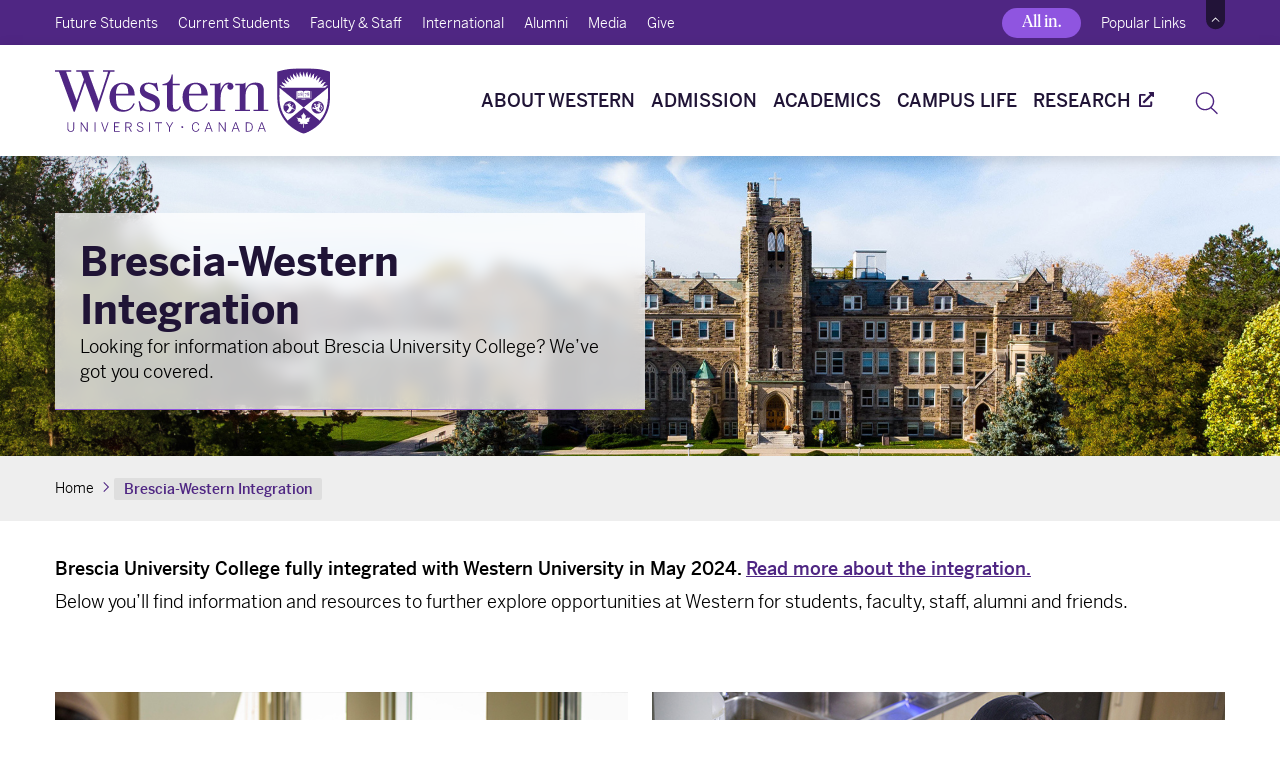

--- FILE ---
content_type: text/html; charset=UTF-8
request_url: https://www.uwo.ca/brescia.html?utm_source=brescia.uwo.ca&utm_medium=referral&utm_campaign=Brescia+Integrationthecircle/brigit.htm
body_size: 20232
content:
<!DOCTYPE html>
<html xmlns="http://www.w3.org/1999/xhtml" data-bs-theme="light" lang="en">
	<head>
		<!-- Google Tag Manager -->
		<!-- Google Scripts Top -->
		
 
<!-- Global Google Tag Manager -->
<script>
  //<![CDATA[
  (function(w,d,s,l,i){
    w[l]=w[l]||[];
    w[l].push({'gtm.start': new Date().getTime(),event:'gtm.js'});
    var f=d.getElementsByTagName(s)[0],
    j=d.createElement(s),dl=l!='dataLayer'?'&l='+l:'';
    j.async=true;
    j.src='https://www.googletagmanager.com/gtm.js?id='+i+dl;
    f.parentNode.insertBefore(j,f);
  })(window,document,'script','dataLayer','GTM-NSQ7S5');
  //]]>
</script>
<!-- End Global Google Tag Manager -->

<!-- Home Page Collection Google Tag Manager -->
<script>
  //<![CDATA[
  (function(w,d,s,l,i){
    w[l]=w[l]||[];
    w[l].push({'gtm.start': new Date().getTime(),event:'gtm.js'});
    var f=d.getElementsByTagName(s)[0],
    j=d.createElement(s),dl=l!='dataLayer'?'&l='+l:'';
    j.async=true;
    j.src='https://www.googletagmanager.com/gtm.js?id='+i+dl;
    f.parentNode.insertBefore(j,f);
  })(window,document,'script','dataLayer','GTM-PZZF7K23');
  //]]>
</script>
<!-- End Home Page Collection Google Tag Manager -->

		<meta charset="utf-8"/>
		<meta content="width=device-width, initial-scale=1.0, shrink-to-fit=no" name="viewport"/>
		<title>
			Brescia-Western Integration - Western University
		</title>
		




<link href="https://www.uwo.ca/brescia.html" rel="canonical"/>
<meta content="Looking for information about Brescia University College? We’ve got you covered." name="description"/>
<meta content="Brescia-Western Integration" property="og:title"/>
<meta content="https://www.uwo.ca/brescia.html" property="og:url"/>
<meta content="Looking for information about Brescia University College? We’ve got you covered." property="og:description"/>
<meta content="website" property="og:type"/>
<meta content="en_US" property="og:locale"/>
<meta content="site://Western Home Page 2023/img/_test/hero-tablet1.jpg" property="og:image"/>

<meta content="Brescia-Western Integration" name="twitter:title"/>
<meta content="twitter description" name="twitter:description"/>
<meta content="https://www.uwo.ca/web_standards/img/logo/western-crest-facebook-og1.jpg" name="twitter:image"/>
<meta content="summary_large_image" name="twitter:card"/>

		
		<!-- CSS -->
		<!--<link href="https://cdn.jsdelivr.net/npm/bootstrap@5.3.0/dist/css/bootstrap.min.css" rel="stylesheet"/>-->
		<link href="https://www.uwo.ca/web_standards/2023-hp/assets/css/styles.css" rel="stylesheet"/>
		<link href="https://www.uwo.ca/web_standards/2023-hp/assets/css/BentonSans%20Bold.css" rel="stylesheet"/>
		<link href="https://www.uwo.ca/web_standards/2023-hp/assets/css/BentonSans%20Book.css" rel="stylesheet"/>
		<link href="https://www.uwo.ca/web_standards/2023-hp/assets/css/BentonSans%20Medium.css" rel="stylesheet"/>
		<link href="https://cdnjs.cloudflare.com/ajax/libs/aos/2.3.4/aos.css" rel="stylesheet"/>
		<link href="https://cdnjs.cloudflare.com/ajax/libs/animate.css/3.5.2/animate.min.css" rel="stylesheet"/>
		<link href="https://www.uwo.ca/web_standards/2023-hp/assets/css/slick-theme.css" rel="stylesheet"/>
		<link href="https://www.uwo.ca/web_standards/2023-hp/assets/css/slick.css" rel="stylesheet"/>
		<!--<link href="https://www.uwo.ca/web_standards/2023-hp/assets/css/print.css" media="print" rel="stylesheet" type="text/css"/>-->
		<!-- Combine custom Stylesheets? -->
		<!-- Extra CSS -->
		
		<!-- End of CSS -->
		<!-- GA4 / GTM -->
		<!-- Google Scripts Bottom -->
		
 
<!-- Facebook Pixel Code -->
<script>
//<![CDATA[
  !function(f, b, e, v, n, t, s) {
    if (f.fbq) return;
    n = f.fbq = function() {
      n.callMethod ? n.callMethod.apply(n, arguments) : n.queue.push(arguments);
    };
    if (!f._fbq) f._fbq = n;
    n.push = n;
    n.loaded = !0;
    n.version = '2.0';
    n.queue = [];
    t = b.createElement(e);
    t.async = !0;
    t.src = v;
    s = b.getElementsByTagName(e)[0];
    s.parentNode.insertBefore(t, s);
  }(window, document, 'script', 'https://connect.facebook.net/en_US/fbevents.js');

  fbq('init', '1115330005283642');
  fbq('track', 'PageView');
  //]]>
</script>

<noscript>
<![CDATA[
  <img height="1" width="1" style="display:none" src="https://www.facebook.com/tr?id=1115330005283642&ev=PageView&noscript=1"/>
]]>
</noscript>

<!-- End Facebook Pixel Code -->

	</head>
	<body>
		<!-- NoScripts (i.e. GTM)  -->
		 
<!-- Global Google Tag Manager (noscript) -->
<noscript><iframe height="0" src="https://www.googletagmanager.com/ns.html?id=GTM-NSQ7S5" style="display:none;visibility:hidden" width="0"></iframe></noscript>
<!-- End Global Google Tag Manager (noscript) -->
<!-- HPC Google Tag Manager (noscript) -->
<noscript><iframe height="0" src="https://www.googletagmanager.com/ns.html?id=GTM-PZZF7K23" style="display:none;visibility:hidden" width="0"></iframe></noscript>
<!-- End HPC Google Tag Manager (noscript) -->

		<div id="main-wrapper">
			<!-- Hidden Ribbon Region (include Ribbon Menu Container)-->
			<link href="https://www.uwo.ca/web_standards/2023-hp/assets/css/Tiempos.css" rel="stylesheet"/>
<div class="container-fluid collapse" id="hidden-ribbon">
    <div class="brand-container" id="ribbon-parent">
        <div class="ribbon-directory">
            <div class="ind-search">
                <p class="h4 bs-book m-0">Faculty/Staff Search</p>
                <form action="https://www.uwo.ca/cgi-bin/dsgw/people.pl" method="post" name="Search_people">
                    <input class="form-control" name="mode" type="hidden" value="general_search"/>
                    <input class="form-control" id="firstname" name="firstname" placeholder="First Name" type="text"/>
                    <label class="form-label visually-hidden" for="firstname">Label</label>
                    <input class="form-control" id="lastname" name="lastname" placeholder="Last Name" type="text"/>
                    <label class="form-label visually-hidden" for="lastname">Label</label>
                    <input class="btn-western-purple-light" type="submit" value="Starts with"/>
                    <p>OR</p>
                    <input class="btn-western-purple-light" type="submit" value="Contains"/>
                    <input class="btn-western-white-light" type="reset" value="Clear"/>
                </form>
                <p class="h4 bs-book m-0 pt-3">Department/Unit Search</p>
                <form action="https://www.uwo.ca/cgi-bin/dsgw/department.pl?mode=general" method="post">
                    <input class="form-control" name="mode" type="hidden" value="general"/>
                    <input class="form-control" id="searchstring" name="searchstring" placeholder="i.e. Chemistry or Bookstore" type="text"/>
                    <label class="form-label visually-hidden" for="searchstring">Label</label>
                    <input class="btn-western-purple-light" type="submit" value="Search"/>
                    <input class="btn-western-white-light" type="reset" value="Clear"/>
                </form>
            </div>
        </div>
        <div class="ribbon-links h5 bs-book">
                                                            <div>
                <ul>
                                                        <li><a class="ribbon-popular-link" href="https://wts.uwo.ca/office_365/index.html">WebMail</a></li>
                                                                                    <li><a class="ribbon-popular-link" href="https://www.uwo.ca/directory.html">Directory</a></li>
                                                                                    <li><a class="ribbon-popular-link" href="https://www.uwo.ca/events/index.html">Events</a></li>
                                                                </ul></div>            <div>
                <ul>
                                                        <li><a class="ribbon-popular-link" href="weather.html">Weather Updates</a></li>
                                                                                    <li><a class="ribbon-popular-link" href="https://wts.uwo.ca/owl/index.html">OWL Brightspace</a></li>
                                                                                    <li><a class="ribbon-popular-link" href="https://student.uwo.ca/">Student Services</a></li>
                                                                </ul></div>            <div>
                <ul>
                                                        <li><a class="ribbon-popular-link" href="https://www.lib.uwo.ca/index.html">Libraries</a></li>
                                                                                    <li><a class="ribbon-popular-link" href="about/visit/maps.html">Maps</a></li>
                                                                                    <li><a class="ribbon-popular-link" href="https://www.uwo.ca/parking/index.html">Parking</a></li>
                </ul></div>                    </div>
    </div>
</div>
<div class="container-fluid bg-purple" id="ribbon-menu-container">
    <div aria-label="ribbon menu" class="brand-container bg-purple" role="region">
        <ul aria-label="Top Menu" class="nav ribbon-inner h6 bs-book">
                                                    <li class="nav-item">
                    <a class="nav-link" href="future_students/index.html">Future Students</a>
                </li>
                                                    <li class="nav-item">
                    <a class="nav-link" href="current_students/index.html">Current Students</a>
                </li>
                                                    <li class="nav-item">
                    <a class="nav-link" href="faculty_staff/index.html">Faculty &amp; Staff</a>
                </li>
                                                    <li class="nav-item">
                    <a class="nav-link" href="https://international.uwo.ca/">International</a>
                </li>
                                                    <li class="nav-item">
                    <a class="nav-link" href="https://alumni.westernu.ca/">Alumni</a>
                </li>
                                                    <li class="nav-item">
                    <a class="nav-link" href="https://mediarelations.uwo.ca/">Media</a>
                </li>
                                                    <li class="nav-item">
                    <a class="nav-link" href="https://www.giving.westernu.ca/">Give</a>
                </li>
                        <li class="nav-item campaign ribbon-last">
                <a class="nav-link" href="https://allin.westernu.ca/?utm_medium=referral&amp;utm_source=uwo.ca&amp;utm_campaign=Campaign&amp;utm_content=link&amp;utm_term=all+in+cta">All in.</a>
            </li>
            <li class="nav-item ribbon-last">
                <a aria-label="Toggle Popular Links" class="nav-link popular-btn" data-bs-target="#hidden-ribbon" data-bs-toggle="collapse" href="#" role="button" type="link">Popular Links</a>
                <img alt="" class="animated swing" data-bss-disabled-mobile="true" data-target="#hidden-ribbon" data-toggle="collapse" height="30" id="popular-links-image" src="https://www.uwo.ca/web_standards/2023-hp/assets/img/assets/icons/ribbon.svg" width="19"/>
            </li>
        </ul>
    </div>
</div>
<style>
    /* assign .campaign class to "All in" .nav-item */
li.nav-item.campaign {
    display: flex;
    flex-grow: 1 !important;
    justify-content: flex-end;
    margin-right: 20px;
}

/* works on Popular Links tab */
li.nav-item.ribbon-last {
    flex-grow: 0;
}

/* assign this class to "All in" .nav-item */
.span-underline {
    text-underline-offset: 5px;
    text-decoration: underline;
    -webkit-text-decoration-color: #7deafb;
    text-decoration-color: #7deafb;
    border: 1px #000;
    border-bottom: 2px #7deafb;
    text-decoration-style: solid;
    text-decoration-thickness: 3px;
}

/* assign to "All in" text in Header and Footer .nav-link */
.span-italic {
	font-style: italic;
	white-space: pre;
}

/* button style for Purple Nav "All in" button */
li.nav-item.campaign .nav-link {
    border-color: #8f55e0;
    background-color: #8f55e0;
    font-size: 16px;
    line-height: 18px;
    text-align: center;
    border-radius: 20px;
    min-width: 20px;
    padding: 5px 20px;
    font-weight: 500;
    text-decoration: none;
    color: white;
    font-family: 'Tiempos Regular';
    margin: 8px 0px 9px 0px;
}

/* Hover Style for All In */
.span-underline .nav-link:hover {
  text-decoration: none;
}

li.nav-item.span-underline:hover {
    /*border-bottom: initial;
    text-decoration: none;*/
    text-decoration-color: #8F55E0;
}
</style>
			<header class="sticky-top">
				<!-- Header (Main Navigation & Search) Region -->
				<div class="container-fluid" id="main-menu-container">
<div class="brand-container"><nav class="navbar navbar-light navbar-expand-xl p-0">
<div class="container-fluid g-0"><a class="navbar-brand p-0" href="index.html"> <img alt="Western University" height="66" id="header-logo" src="https://www.uwo.ca/web_standards/2025-global/assets/img/logos/d-western-logo.svg" width="275"/> </a>
<div class="collapse navbar-collapse">
<ul class="navbar-nav ms-auto main-menu h4 bs-medium hover-line-purple" id="mega-nav-links">
<li class="nav-item mega-nav-link" id="mega-about"><a class="nav-link" href="about/index.html">About Western</a></li>
<li class="nav-item mega-nav-link" id="mega-admission"><a class="nav-link" href="future_students/index.html">Admission</a></li>
<li class="nav-item mega-nav-link" id="mega-academics"><a class="nav-link" href="academics/index.html">Academics</a></li>
<li class="nav-item mega-nav-link" id="mega-campus-life"><a class="nav-link" href="campus_life/index.html">Campus Life</a></li>
<li class="nav-item d-flex align-items-baseline" id="mega-research"><a class="nav-link" href="https://www.uwo.ca/research/">Research</a> <span> <svg xmlns="http://www.w3.org/2000/svg" fill="none" height="15" style="display: block; margin: auto;" viewbox="0 0 15 15" width="15"> <path d="M12.6562 9.375H11.7188C11.5944 9.375 11.4752 9.42439 11.3873 9.51229C11.2994 9.6002 11.25 9.71943 11.25 9.84375V13.125H1.875V3.75H6.09375C6.21807 3.75 6.3373 3.70061 6.42521 3.61271C6.51311 3.5248 6.5625 3.40557 6.5625 3.28125V2.34375C6.5625 2.21943 6.51311 2.1002 6.42521 2.01229C6.3373 1.92439 6.21807 1.875 6.09375 1.875H1.40625C1.03329 1.875 0.675604 2.02316 0.411881 2.28688C0.148158 2.5506 0 2.90829 0 3.28125L0 13.5938C0 13.9667 0.148158 14.3244 0.411881 14.5881C0.675604 14.8518 1.03329 15 1.40625 15H11.7188C12.0917 15 12.4494 14.8518 12.7131 14.5881C12.9768 14.3244 13.125 13.9667 13.125 13.5938V9.84375C13.125 9.71943 13.0756 9.6002 12.9877 9.51229C12.8998 9.42439 12.7806 9.375 12.6562 9.375ZM14.2969 0H10.5469C9.9208 0 9.60791 0.759082 10.0488 1.20117L11.0956 2.24795L3.95508 9.38584C3.88953 9.45116 3.83752 9.52878 3.80203 9.61425C3.76654 9.69971 3.74827 9.79135 3.74827 9.88389C3.74827 9.97643 3.76654 10.0681 3.80203 10.1535C3.83752 10.239 3.88953 10.3166 3.95508 10.3819L4.61924 11.0449C4.68456 11.1105 4.76218 11.1625 4.84765 11.198C4.93311 11.2335 5.02474 11.2517 5.11729 11.2517C5.20983 11.2517 5.30146 11.2335 5.38692 11.198C5.47239 11.1625 5.55001 11.1105 5.61533 11.0449L12.7523 3.90586L13.7988 4.95117C14.2383 5.39062 15 5.08301 15 4.45312V0.703125C15 0.516645 14.9259 0.337802 14.7941 0.205941C14.6622 0.074079 14.4834 0 14.2969 0Z" fill="#2F174E"/> </svg> </span></li>
</ul>
</div>
<a class="search-btn default-search" data-bs-target="#search-container" data-bs-toggle="collapse" href="#"> <img alt="Search" class="search-icon" height="44" id="default-search" src="https://www.uwo.ca/web_standards/2023-hp/assets/img/assets/icons/search.svg" width="43"/> </a> <button class="navbar-toggler" data-bs-target="#offcanvas-1" data-bs-toggle="offcanvas" id="main-menu-toggler"> <span class="visually-hidden">Toggle navigation</span> <span class="navbar-toggler-icon western-toggle"></span> </button></div>
</nav></div>
</div>
<div class="container-fluid mega-nav d-none" id="mega-nav">
<div class="brand-container">
<div class="row mega-about brand-sub-container d-none">
<div class="col-md-3"><a class="h2 mega-nav-title mega-nav-title-link" href="about/whoweare/index.html">Who We Are</a><hr class="mega-nav-underline"/>
<ul class="nav flex-column">
<li class="nav-item"><a class="nav-link" href="about/whoweare/facts.html">Facts &amp; Figures</a></li>
<li class="nav-item"><a class="nav-link" href="about/whoweare/history.html">Our History</a></li>
<li class="nav-item"><a class="nav-link" href="https://www.president.uwo.ca/">Senior Administration</a></li>
<li class="nav-item"><a class="nav-link" href="https://www.uwo.ca/univsec/">Governance</a></li>
<li class="nav-item"><a class="nav-link" href="https://www.uwo.ca/ipb/publicaccountability/">Public Accountability</a></li>
<li class="nav-item"><a class="nav-link" href="https://westernusc.ca/">Students' Council</a></li>
<li class="nav-item"><a class="nav-link" href="about/whoweare/administration.html">Administrative Offices</a></li>
</ul>
</div>
<div class="col-md-3">
<h2 class="mega-nav-title">News &amp; Events</h2>
<hr class="mega-nav-underline"/>
<ul class="nav flex-column">
<li class="nav-item"><a class="nav-link" href="https://news.westernu.ca/">Campus News</a></li>
<li class="nav-item"><a class="nav-link" href="https://communications.uwo.ca/news_publications/index.html">Publications</a></li>
<li class="nav-item"><a class="nav-link" href="https://mediarelations.uwo.ca/">Media Relations</a></li>
<li class="nav-item"><a class="nav-link" href="https://www.uwo.ca/events/index.html">Events</a></li>
<li class="nav-item"><a class="nav-link" href="https://magazine.westernu.ca/">Alumni Magazine</a></li>
</ul>
</div>
<div class="col-md-3"><a class="h2 mega-nav-title mega-nav-title-link" href="about/initiatives.html">Major Initiatives</a><hr class="mega-nav-underline"/>
<ul class="nav flex-column">
<li class="nav-item"><a class="nav-link active" href="https://accessibility.uwo.ca/">Accessibility</a></li>
<li class="nav-item"><a class="nav-link" href="https://www.edi.uwo.ca/">Equity, Diversity &amp; Inclusion</a></li>
<li class="nav-item"><a class="nav-link" href="https://indigenous.uwo.ca/">Indigenous Initiatives</a></li>
<li class="nav-item"><a class="nav-link" href="https://sustainability.uwo.ca/">Sustainability</a></li>
<li class="nav-item"><a class="nav-link" href="https://www.giving.westernu.ca/">Giving to Western</a></li>
<li class="nav-item"><a class="nav-link" href="https://www.theimpactproject.ca/">The Impact Project</a></li>
<!--<li class="nav-item span-underline"><a class="nav-link" href="https://allin.westernu.ca/"><span class="span-italic">All in </span><span>Campaign</span></a></li>-->
<li class="nav-item"><a class="nav-link allin-underline" href="https://allin.westernu.ca/?utm_medium=referral&amp;utm_source=uwo.ca&amp;utm_campaign=Campaign&amp;utm_content=link&amp;utm_term=all+in+mega"> <span class="span-italic">All in </span> <span>Campaign</span> </a></li>
</ul>
</div>
<div class="col-md-3">
<h2 class="mega-nav-title">Work Here</h2>
<hr class="mega-nav-underline"/>
<ul class="nav flex-column mb-5">
<li class="nav-item"><a class="nav-link active" href="https://www.uwo.ca/hr/working/index.html">Career Opportunities</a></li>
<li class="nav-item"><a class="nav-link" href="https://uwo.ca/hr/">Human Resources</a></li>
</ul>
<a class="h2 mega-nav-title mega-nav-title-link" href="about/visit/index.html">Visitor Information</a><hr class="mega-nav-underline"/>
<ul class="nav flex-column">
<li class="nav-item"><a class="active nav-link" href="about/visit/maps.html">Maps &amp; Directions</a></li>
<li class="nav-item"><a class="nav-link" href="about/visit/buildings.html">Campus Buildings</a></li>
</ul>
</div>
</div>
<div class="row mega-admission brand-sub-container d-none">
<div class="col-md-4"><a class="h2 mega-nav-title mega-nav-title-link" href="https://welcome.uwo.ca/">Undergraduate</a><hr class="mega-nav-underline"/>
<ul class="nav flex-column">
<li class="nav-item"><a class="nav-link active" href="https://welcome.uwo.ca/next-steps/index.html">Applying</a></li>
<li class="nav-item"><a class="nav-link" href="https://welcome.uwo.ca/what-can-i-study/undergraduate-programs/index.html">Programs</a></li>
<li class="nav-item"><a class="nav-link" href="https://welcome.uwo.ca/what-can-i-study/undergraduate-programs/index.html">Professional Programs</a></li>
<li class="nav-item"><a class="nav-link" href="https://www.registrar.uwo.ca/student_finances/">Financial Matters</a></li>
<li class="nav-item"><a class="nav-link" href="https://welcome.uwo.ca/int-high-school-students.html">International Students</a></li>
</ul>
</div>
<div class="col-md-4"><a class="h2 mega-nav-title mega-nav-title-link" href="https://grad.uwo.ca/">Graduate</a><hr class="mega-nav-underline"/>
<ul class="nav flex-column">
<li class="nav-item"><a class="nav-link active" href="https://grad.uwo.ca/admissions/apply.html">Applying</a></li>
<li class="nav-item"><a class="nav-link" href="https://grad.uwo.ca/admissions/programs/index.cfm">Programs</a></li>
<li class="nav-item"><a class="nav-link" href="https://grad.uwo.ca/finances/index.html">Financial Matters</a></li>
<li class="nav-item"><a class="nav-link" href="https://grad.uwo.ca/admissions/international.html">International Students</a></li>
<li class="nav-item"><a class="nav-link" href="https://grad.uwo.ca/postdoctoral_services/index.html">Postdoctoral Scholars</a></li>
</ul>
</div>
<div class="col-md-4">
<h2 class="mega-nav-title">Popular Pages</h2>
<hr class="mega-nav-underline"/>
<ul class="nav flex-column">
<li class="nav-item"><a class="nav-link active" href="https://wcs.uwo.ca/">Continuing Studies</a></li>
<li class="nav-item"><a class="nav-link" href="https://residence.uwo.ca/">Housing &amp; Residence</a></li>
<li class="nav-item"><a class="nav-link" href="https://www.registrar.uwo.ca/">Office of the Registrar</a></li>
</ul>
</div>
</div>
<div class="row mega-academics brand-sub-container d-none">
<div class="col-3">
<h2 class="mega-nav-title">Programs</h2>
<hr class="mega-nav-underline"/>
<ul class="nav flex-column">
<li class="nav-item"><a class="active nav-link" href="academics/index.html">Faculties &amp; Affiliates</a></li>
<li class="nav-item"><a class="nav-link" href="https://www.westerncalendar.uwo.ca/Modules.cfm?SelectedSCalendar=Live&amp;ArchiveID=">Undergraduate Programs</a></li>
<li class="nav-item"><a class="nav-link" href="https://grad.uwo.ca/admissions/programs/index.cfm">Graduate Programs</a></li>
<li class="nav-item"><a class="nav-link" href="https://wcs.uwo.ca/">Continuing Studies</a></li>
<li class="nav-item"><a class="nav-link" href="https://www.registrar.uwo.ca/academics/distance_studies.html">Distance Studies</a></li>
<li class="nav-item"><a class="nav-link" href="https://international.uwo.ca/learning/">International Learning</a></li>
</ul>
</div>
<div class="col-6">
<h2 class="mega-nav-title">Faculties &amp; Schools</h2>
<hr class="mega-nav-underline"/>
<div class="justify-content-between d-flex">
<ul class="nav flex-column">
<li class="nav-item"><a class="nav-link active" href="https://www.uwo.ca/arts/">Arts &amp; Humanities</a></li>
<li class="nav-item"><a class="nav-link" href="https://music.uwo.ca/">Don Wright Faculty of Music</a></li>
<li class="nav-item"><a class="nav-link" href="https://www.edu.uwo.ca/">Education</a></li>
<li class="nav-item"><a class="nav-link" href="https://www.eng.uwo.ca/">Engineering</a></li>
<li class="nav-item"><a class="nav-link" href="https://grad.uwo.ca/">Graduate &amp; Postdoctoral Studies</a></li>
<li class="nav-item"><a class="nav-link" href="https://www.uwo.ca/fhs/">Health Sciences</a></li>
</ul>
<ul class="nav flex-column">
<li class="nav-item"><a class="nav-link active" href="https://www.fims.uwo.ca/">Information &amp; Media Studies</a></li>
<li class="nav-item"><a class="nav-link" href="https://www.ivey.uwo.ca/">Ivey Business School</a></li>
<li class="nav-item"><a class="nav-link" href="https://www.law.uwo.ca/">Law</a></li>
<li class="nav-item"><a class="nav-link" href="https://www.schulich.uwo.ca/">Schulich Medicine &amp; Dentistry</a></li>
<li class="nav-item"><a class="nav-link" href="https://www.uwo.ca/sci/">Science</a></li>
<li class="nav-item"><a class="nav-link" href="https://www.ssc.uwo.ca/">Social Science</a></li>
</ul>
</div>
</div>
<div class="col-3">
<h2 class="mega-nav-title">Popular Pages</h2>
<hr class="mega-nav-underline"/>
<ul class="nav flex-column">
<li class="nav-item"><a class="nav-link active" href="https://www.westerncalendar.uwo.ca/">Academic Calendar</a></li>
<li class="nav-item"><a class="nav-link" href="https://studentservices.uwo.ca/secure/timetables/mastertt/ttindex.cfm">Course Timetable</a></li>
<li class="nav-item"><a class="nav-link" href="https://www.lib.uwo.ca/">Western Libraries</a></li>
<li class="nav-item"><a class="nav-link" href="https://www.registrar.uwo.ca/"> <span style="font-weight: normal !important; color: #444444;">Office of the Registrar</span> </a></li>
<li class="nav-item"><a class="nav-link" href="https://convocation.uwo.ca/">Convocation</a></li>
</ul>
</div>
</div>
<div class="row mega-campus-life brand-sub-container d-none">
<div class="col-md-8"><a class="h2 mega-nav-title mega-nav-title-link" href="a-z.html">Campus A-Z</a><hr class="mega-nav-underline"/>
<div class="d-xxl-flex justify-content-between d-flex">
<ul class="nav flex-column">
<li class="nav-item"><a class="active nav-link" href="campus_life/academics_learning.html">Academics &amp; Learning</a></li>
<li class="nav-item"><a class="nav-link" href="campus_life/arts_culture.html">Arts &amp; Culture</a></li>
<li class="nav-item"><a class="nav-link" href="campus_life/athletics.html">Athletics &amp; Recreation</a></li>
<li class="nav-item"><a class="nav-link" href="campus_life/campus-safety.html">Campus Safety</a></li>
<li class="nav-item"><a class="nav-link" href="campus_life/career_services.html">Career Services</a></li>
</ul>
<ul class="nav flex-column">
<li class="nav-item"><a class="nav-link" href="campus_life/clubs_associations.html">Clubs &amp; Associations</a></li>
<li class="nav-item"><a class="nav-link" href="campus_life/diversity.html">Diversity</a></li>
<li class="nav-item"><a class="nav-link" href="campus_life/family/index.html">Family Support</a></li>
<li class="nav-item"><a class="nav-link" href="https://www.uwo.ca/finance/">Financial Services</a></li>
<li class="nav-item"><a class="nav-link" href="campus_life/food_dining.html">Food &amp; Dining</a></li>
</ul>
<ul class="nav flex-column">
<li class="nav-item"><a class="nav-link" href="campus_life/shopping_retail.html">Shopping &amp; Retail</a></li>
<li class="nav-item"><a class="nav-link" href="https://studentexperience.uwo.ca/">Student Experience</a></li>
<li class="nav-item"><a class="active nav-link" href="campus_life/technology-support.html">Technology Support</a></li>
<li class="nav-item"><a class="nav-link" href="campus_life/transport_parking.html">Transportation &amp; Parking</a></li>
<li class="nav-item"><a class="nav-link active" href="https://www.uwo.ca/health/">Wellness &amp; Well-Being</a></li>
</ul>
</div>
</div>
<div class="col-md-4">
<h2 class="mega-nav-title">Popular Pages</h2>
<hr class="mega-nav-underline"/>
<ul class="nav flex-column">
<li class="nav-item"><a class="nav-link active" href="https://bookstore.uwo.ca/">Dellelce Family Bookstore</a></li>
<li class="nav-item"><a class="nav-link" href="https://uwo.ca/campusrec/">Campus Recreation</a></li>
<li class="nav-item"><a class="nav-link" href="https://uwo.ca/fm/">Facilities Management</a></li>
<li class="nav-item"><a class="nav-link" href="https://residence.uwo.ca/">Housing &amp; Residence</a></li>
<li class="nav-item"><a class="nav-link" href="https://wts.uwo.ca/">Information Technology</a></li>
</ul>
</div>
</div>
</div>
</div>
<div class="container-fluid collapse" id="search-container">
<div class="brand-container search-container">
<div class="flex-column" id="search-interior">
<p class="h2 text-white desktop-show">Search Western University</p>
<form action="https://www.google.com/cse" class="search" id="cse-search-box" style="display: flex; flex-direction: row; justify-content: space-between; align-items: center; padding: 0px; gap: 17.8px;"><input class="form-control" name="cx" type="hidden" value="013266746113315494840:xq6zhlrbloa"/> <input class="form-control" name="as_sitesearch" type="hidden"/>
<div class="input-group mb-3" id="input-cse"><input aria-labelledby="search-icon-btn" class="form-control form-control-lg bg-body" name="q" placeholder="Search" type="text"/> <button aria-label="Search" class="btn border-0" id="search-icon-btn" type="submit"> <svg xmlns="http://www.w3.org/2000/svg" class="bi bi-search" fill="currentColor" height="1em" style="color: #4f2683;" viewbox="0 0 16 16" width="1em"> <path d="M11.742 10.344a6.5 6.5 0 1 0-1.397 1.398h-.001c.03.04.062.078.098.115l3.85 3.85a1 1 0 0 0 1.415-1.414l-3.85-3.85a1.007 1.007 0 0 0-.115-.1zM12 6.5a5.5 5.5 0 1 1-11 0 5.5 5.5 0 0 1 11 0z"/> </svg> </button></div>
</form>
<h3 class="desktop-hide">Quick Links:</h3>
<ul class="nav flex-column desktop-hide" id="quick-links">
<li class="nav-item desktop-hide"><a class="nav-link ribbon-popular-link" href="https://wts.uwo.ca/office_365/index.html">WebMail</a></li>
<li class="nav-item desktop-hide"><a class="nav-link ribbon-popular-link" href="https://www.uwo.ca/directory.html">Directory</a></li>
<li class="nav-item desktop-hide"><a class="nav-link ribbon-popular-link" href="https://www.uwo.ca/events/index.html">Events</a></li>
<li class="nav-item desktop-hide"><a class="nav-link ribbon-popular-link" href="https://www.uwo.ca/weather.html">Weather Updates</a></li>
<li class="nav-item desktop-hide"><a class="nav-link ribbon-popular-link" href="https://wts.uwo.ca/owl/index.html">OWL Brightspace</a></li>
<li class="nav-item desktop-hide"><a class="nav-link ribbon-popular-link" href="https://student.uwo.ca/">Student Services</a></li>
<li class="nav-item desktop-hide"><a class="nav-link ribbon-popular-link" href="https://www.lib.uwo.ca/index.html">Libraries</a></li>
<li class="nav-item desktop-hide"><a class="nav-link ribbon-popular-link" href="https://www.uwo.ca/about/visit/maps.html">Maps</a></li>
<li class="nav-item desktop-hide"><a class="nav-link ribbon-popular-link" href="https://www.uwo.ca/parking/index.html">Parking</a></li>
</ul>
</div>
</div>
</div>
<style><!--
/* space between the words */
.allin-underline .span-italic { margin-right: .1em; }

/* continuous cyan underline across both spans (Safari-safe) */
.allin-underline {
  text-decoration: none;                 /* kill default underline */
  background-image: linear-gradient(#7deafb, #7deafb);
  background-repeat: no-repeat;
  background-size: 100% 3px;             /* thickness */
  background-position: 0 calc(100% - 5px); /* offset from text baseline */
  display: inline-block;
}
.offcanvas-sub-link.allin-underline {
  background-position: 0 calc(120% - 5px);  
}

.offcanvas-sub-link.allin-underline:hover, .offcanvas-sub-link.allin-underline:focus {background-position: 0 calc(120% - 5px);  }


.mega-nav .allin-underline:hover,
.mega-nav .allin-underline:focus { 
    text-decoration: none !important;   /* prevent hover underline */
    background-repeat: no-repeat;
    background-size: 100% 3px !important; 
    background-image: linear-gradient(#8F55E0, #8F55E0) !important;
    background-position: 0 calc(100% - 5px);
    background-color:transparent !important;
    
}
--></style>
			</header>
			    <section class="hero-container-interior d-none d-md-block">
        <img alt="Aerial view of Brescia University College" class="img-fluid bnr-desktop hero-img hero-img-interior" src="img/about/bnr/brescia-bnr.jpg"/>
        <div class="brand-container">
            <div class="hero-text d-none d-md-none d-xl-flex">
                <h1 class="fs-400 mb-0">Brescia-Western Integration</h1>
                <p class="h4 bs-book mb-0">Looking for information about Brescia University College? We’ve got you covered.</p>
            </div>
            <div class="mobile-brand d-none d-md-block d-xl-none min-vw-100" style="margin-left:calc(-50vw + 50%);">
                <div class="hero-text hero-text-mobile">
                    <h1 class="text-white fs-400 mb-0">Brescia-Western Integration</h1>
                    <p class="h4 text-white bs-book mb-0">Looking for information about Brescia University College? We’ve got you covered.</p>
                </div>
            </div>
        </div>
    </section>
    <section class="hero-mobile-section d-block d-md-none">
        <img alt="Aerial view of Brescia University College" class="img-fluid bnr-mob hero-img" src="img/about/bnr/brescia-mobile-thumb.jpg"/>
        <div class="mobile-brand brand-container min-vw-100">
            <div class="hero-text hero-text-mobile">
                <h1 class="text-white fs-400 mb-0">Brescia-Western Integration</h1>
                <p class="h4 text-white bs-book mb-0">Looking for information about Brescia University College? We’ve got you covered.</p>
            </div>
        </div>
    </section>

			<!-- Breadcrumbs Region -->
			<section class="wu-section breadcrumbs-container">
				<div class="brand-container breadcrumbs-wrapper">
					       <ol class="breadcrumb western-breadcrumbs hover-line-purple">
    <li class="breadcrumb-item h6 bs-book"><a href="index.html"><span>Home</span></a></li>
                                <li class="breadcrumb-item active h6 bs-medium"><span>Brescia-Western Integration</span></li>
            </ol>

				</div>
			</section>
			<!-- Default Region -->
			                                    <section class="wu-section">
        <div class="brand-container">
                                                                        <div class="row row-cols-1">
                                <div class="col">
                                           <p class="h4 bs-medium">Brescia University College fully integrated with Western University in May 2024. <a href="https://news.westernu.ca/2024/01/brescia-western-approve-integration/"><span class="s1">Read more about the integration.</span></a></p>
<p class="h4 bs-book">Below you&#8217;ll find information and resources to further explore opportunities at Western for students, faculty, staff, alumni and friends.</p>
                    </div>
                
                            </div>
        </div>
    </section>
                                                                <section class="wu-section wu-col">
            <div class="brand-container">
                                                                <div class="row row-cols-1 row-cols-md-2">
                                 <div class="col d-flex align-items-stretch">
            <div class="card column-card pb-0">
                                <img alt="Students sitting in a classroom studying" class="img-fluid card-img-top w-100 d-block" src="img/about/thumbnails/future-students.jpg"/>
                <div class="card-body">
                                            <p class="card-title h3 bs-medium">Future Students</p>
                                                                <ul class="wu-arrow-list">
<li><a class="hover-underline-animation" href="https://www.uwo.ca/fhs/fns/index.html">Brescia School of Food and Nutritional Sciences</a></li>
<li><a class="hover-underline-animation" href="https://www.uwo.ca/fhs/fns/undergrad/index.html#programs">Foods &amp; Nutrition Program</a></li>
<li><a class="hover-underline-animation" href="https://www.uwo.ca/fhs/fns/undergrad/index.html#programs">Family Studies Program</a></li>
<li><a class="hover-underline-animation" href="https://indigenous.uwo.ca/students/future-students/indigenous_student_stem_access_program.html">Indigenous Student STEM Access Program </a></li>
</ul>
                    </div>
                            </div>
        </div>
            <div class="col d-flex align-items-stretch">
            <div class="card column-card pb-0">
                                <img alt="Students working in a food lab" class="img-fluid card-img-top w-100 d-block" src="img/about/thumbnails/current-students.jpg"/>
                <div class="card-body">
                                            <p class="card-title h3 bs-medium">Current Students</p>
                                                                <ul class="wu-arrow-list">
<li><a class="hover-underline-animation" href="https://registrar.uwo.ca/brescia.html">Digital transition toolkit</a></li>
<li><a class="hover-underline-animation" href="https://registrar.uwo.ca/">Office of the Registrar</a></li>
<li><a class="hover-underline-animation" href="https://studentexperience.uwo.ca/">Student Experience</a></li>
<li><a class="hover-underline-animation" href="https://residence.uwo.ca/buildings/firstyear_buildings/clare-hall#clare">Clare Hall</a></li>
</ul>
                    </div>
                            </div>
        </div>
            <div class="col d-flex align-items-stretch">
            <div class="card column-card pb-0">
                                <img alt="Teaching in front of a class" class="img-fluid card-img-top w-100 d-block" src="img/faculty/fac-staff-thumb.jpg"/>
                <div class="card-body">
                                            <p class="card-title h3 bs-medium">Faculty &amp; Staff</p>
                                                                <ul class="wu-arrow-list">
<li><a class="hover-underline-animation" href="https://ssocas.uwo.ca/cas/login?service=https%3a%2f%2fwww.uwo.ca%2fhr%2fworking%2fbrescia_employee%2f#/">Brescia staff onboarding</a></li>
<li><a class="hover-underline-animation" href="https://www.uwo.ca/faculty_staff/index.html">Resources</a></li>
<li><a class="hover-underline-animation" href="https://uwo.ca/hr/pension/index.html">Pension</a> and <a class="hover-underline-animation" href="https://uwo.ca/hr/benefits/index.html">Benefits</a></li>
<li><a class="hover-underline-animation" href="https://www.uwo.ca/hr/safety/well_being/wellness/living_well/index.html">Living Well @ Western</a></li>
</ul>
                    </div>
                            </div>
        </div>
            <div class="col d-flex align-items-stretch">
            <div class="card column-card pb-0">
                                <img alt="Brescia alumni standing together" class="img-fluid card-img-top w-100 d-block" src="img/about/thumbnails/alumni.jpg"/>
                <div class="card-body">
                                            <p class="card-title h3 bs-medium">Alumni &amp; Friends</p>
                                                                <ul class="wu-arrow-list">
<li><a class="hover-underline-animation" href="https://alumni.westernu.ca/connect/shared-interest-groups/brescia-chapter/">Brescia Alumnae Chapter</a></li>
<li><a class="hover-underline-animation" href="https://alumni.westernu.ca/purple-perks/">Purple Perks</a></li>
<li><a class="hover-underline-animation" href="https://alumni.westernu.ca/events/">Events</a></li>
<li><a class="hover-underline-animation" href="https://www.giving.westernu.ca/contact-us/">Contact information for donors</a></li>
</ul>
                    </div>
                            </div>
        </div>
                    </div>
            </div>
        </section>
                                                                            <section class="wu-section">
        <div class="brand-container">
                                                                        <div class="row row-cols-1">
                                <div class="col">
                                           <h3 class="h3 bs-medium">Additional Resources</h3>
<ul class="wu-arrow-list">
<li>Looking for vendor information? Visit <a href="https://www.uwo.ca/finance/procurement/vendors/index.html">Western&#8217;s Procurement Services website</a></li>
<li>Need to contact a faculty or staff member? Search <a href="https://www.uwo.ca/directory.html">Western&#8217;s Faculty &amp; Staff Directory</a></li>
<li>
<div>Looking for parish information? Visit the <a href="https://dol.ca/" rel="noopener" target="_blank">Diocese of London</a> webpage. Please note: the Chapel on campus has been designated as the future home of the Ursuline Museum.</div>
</li>
<li>Can't find what you're looking for? Please email <a href="mailto:brescia-info@uwo.ca">brescia-info@uwo.ca</a> for assistance.</li>
</ul>
                    </div>
                
                            </div>
        </div>
    </section>
                    











			
			<div class="offcanvas offcanvas-end western-offcanvas" id="offcanvas-1" tabindex="-1">
<div class="offcanvas-header"><a href="index.html"> <img alt="Western University" class="offcanvas-logo" height="43" src="https://www.uwo.ca/web_standards/2025-global/assets/img/logos/d-western-logo.svg" width="180"/> </a> <a aria-expanded="false" class="search-btn push mobile-search collapsed" data-bs-target="#search-container" data-bs-toggle="collapse" role="button"> <img alt="Search Icon" class="img-fluid mobile-search-icon" height="44" src="https://www.uwo.ca/web_standards/2023-hp/assets/img/assets/icons/search.svg" width="43"/> </a> <a arai-label="Close" class="offcanvas-close" data-accordion-id="#accordion-1" data-bs-dismiss="offcanvas" href="#" type="button"> <img alt="Close Icon" class="img-fluid" data-accordion-id="#accordion-1" height="22" src="https://www.uwo.ca/web_standards/2023-hp/assets/img/assets/icons/Icon-Close.svg" width="22"/> </a></div>
<div class="offcanvas-body">
<div class="offcanvas-slide d-none" id="offcanvas-who-we-are"><a class="offcanvas-category" href="#">About Western</a>
<p class="offcanvas-sub-title h3">Who We Are</p>
<p class="offcanvas-divider"><a class="offcanvas-sub-link" href="about/whoweare/index.html">Who We Are</a></p>
<p class="offcanvas-divider"><a class="offcanvas-sub-link" href="about/whoweare/facts.html">Facts &amp; Figures</a></p>
<p class="offcanvas-divider"><a class="offcanvas-sub-link" href="about/whoweare/history.html">Our History</a></p>
<p class="offcanvas-divider"><a class="offcanvas-sub-link" href="https://president.uwo.ca/">Senior Administration</a></p>
<p class="offcanvas-divider"><a class="offcanvas-sub-link" href="https://www.uwo.ca/univsec/">Governance</a></p>
<p class="offcanvas-divider"><a class="offcanvas-sub-link" href="https://www.uwo.ca/pvp/accountability.html">Public Accountability</a></p>
<p class="offcanvas-divider"><a class="offcanvas-sub-link" href="https://westernusc.ca/">Students' Council</a></p>
<p class="offcanvas-divider"><a class="offcanvas-sub-link" href="about/whoweare/administration.html">Administrative Offices</a></p>
</div>
<div class="offcanvas-slide d-none" id="offcanvas-news-and-events"><a class="offcanvas-category" href="#">About Western</a>
<p class="offcanvas-sub-title h3">News &amp; Events</p>
<p class="offcanvas-divider"><a class="offcanvas-sub-link" href="https://news.westernu.ca/">Campus News</a></p>
<p class="offcanvas-divider"><a class="offcanvas-sub-link" href="https://communications.uwo.ca/news_publications/index.html">Publications</a></p>
<p class="offcanvas-divider"><a class="offcanvas-sub-link" href="https://mediarelations.uwo.ca/">Media Relations</a></p>
<p class="offcanvas-divider"><a class="offcanvas-sub-link" href="https://www.uwo.ca/events/index.html">Events</a></p>
<p class="offcanvas-divider"><a class="offcanvas-sub-link" href="https://magazine.westernu.ca/">Alumni Magazine</a></p>
</div>
<div class="offcanvas-slide d-none" id="offcanvas-major-initiatives"><a class="offcanvas-category" href="#">About Western</a>
<p class="offcanvas-sub-title h3">Major Initiatives</p>
<p class="offcanvas-divider"><a class="offcanvas-sub-link" href="about/initiatives.html">Major Initiatives</a></p>
<p class="offcanvas-divider"><a class="offcanvas-sub-link" href="https://accessibility.uwo.ca/">Accessibility</a></p>
<p class="offcanvas-divider"><a class="offcanvas-sub-link" href="https://www.edi.uwo.ca/">Equity, Diversity &amp; Inclusion</a></p>
<p class="offcanvas-divider"><a class="offcanvas-sub-link" href="https://indigenous.uwo.ca/">Indigenous Initiatives</a></p>
<p class="offcanvas-divider"><a class="offcanvas-sub-link" href="https://sustainability.uwo.ca/">Sustainability</a></p>
<p class="offcanvas-divider"><a class="offcanvas-sub-link" href="https://www.giving.westernu.ca/">Giving to Western</a></p>
<p class="offcanvas-divider"><a class="offcanvas-sub-link" href="https://www.theimpactproject.ca/">The Impact Project</a></p>
<!--<p class="offcanvas-divider span-underline"><a class="offcanvas-sub-link" href="https://allin.westernu.ca/"> <span class="span-italic">All in </span><span>Campaign</span></a></p>-->
<p class="offcanvas-divider"><a class="offcanvas-sub-link allin-underline" href="https://allin.westernu.ca/?utm_medium=referral&amp;utm_source=uwo.ca&amp;utm_campaign=Campaign&amp;utm_content=link&amp;utm_term=all+in+mobile"> <span class="span-italic">All in </span><span>Campaign</span></a></p>
</div>
<div class="offcanvas-slide d-none" id="offcanvas-work-here"><a class="offcanvas-category" href="#">About Western</a>
<p class="offcanvas-sub-title h3">Work Here</p>
<p class="offcanvas-divider"><a class="offcanvas-sub-link" href="https://www.uwo.ca/hr/working/index.html">Career Opportunities</a></p>
<p class="offcanvas-divider"><a class="offcanvas-sub-link" href="https://uwo.ca/hr/">Human Resources</a></p>
</div>
<div class="offcanvas-slide d-none" id="offcanvas-visitor-information"><a class="offcanvas-category" href="#">About Western</a>
<p class="offcanvas-sub-title h3">Visitor Information</p>
<p class="offcanvas-divider"><a class="offcanvas-sub-link" href="about/visit/index.html">Visitor Information</a></p>
<p class="offcanvas-divider"><a class="offcanvas-sub-link" href="about/visit/maps.html">Maps &amp; Directions</a></p>
<p class="offcanvas-divider"><a class="offcanvas-sub-link" href="about/visit/buildings.html">Campus Buildings</a></p>
</div>
<div class="offcanvas-slide d-none" id="offcanvas-undergraduate"><a class="offcanvas-category" href="#">Admission</a>
<p class="offcanvas-sub-title h3">Undergraduate</p>
<p class="offcanvas-divider"><a class="offcanvas-sub-link" href="https://welcome.uwo.ca/">Undergraduate</a></p>
<p class="offcanvas-divider"><a class="offcanvas-sub-link" href="https://welcome.uwo.ca/next-steps/index.html">Applying</a></p>
<p class="offcanvas-divider"><a class="offcanvas-sub-link" href="https://welcome.uwo.ca/what-can-i-study/undergraduate-programs/index.html">Programs</a></p>
<p class="offcanvas-divider"><a class="offcanvas-sub-link" href="https://welcome.uwo.ca/what-can-i-study/undergraduate-programs/index.html">Professional Programs</a></p>
<p class="offcanvas-divider"><a class="offcanvas-sub-link" href="https://www.registrar.uwo.ca/student_finances/">Financial Matters</a></p>
<p class="offcanvas-divider"><a class="offcanvas-sub-link" href="https://welcome.uwo.ca/int-high-school-students.html">International Students</a></p>
</div>
<div class="offcanvas-slide d-none" id="offcanvas-graduate"><a class="offcanvas-category" href="#">Admission</a>
<p class="offcanvas-sub-title h3">Graduate</p>
<p class="offcanvas-divider"><a class="offcanvas-sub-link" href="https://grad.uwo.ca/">Graduate</a></p>
<p class="offcanvas-divider"><a class="offcanvas-sub-link" href="https://grad.uwo.ca/admissions/apply.html">Applying</a></p>
<p class="offcanvas-divider"><a class="offcanvas-sub-link" href="https://grad.uwo.ca/admissions/programs/index.cfm">Programs</a></p>
<p class="offcanvas-divider"><a class="offcanvas-sub-link" href="https://grad.uwo.ca/finances/index.html">Financial Matters</a></p>
<p class="offcanvas-divider"><a class="offcanvas-sub-link" href="https://grad.uwo.ca/admissions/international.html">International Students</a></p>
<p class="offcanvas-divider"><a class="offcanvas-sub-link" href="https://grad.uwo.ca/postdoctoral_services/index.html">Postdoctoral Scholars</a></p>
</div>
<div class="offcanvas-slide d-none" id="offcanvas-admission-popular"><a class="offcanvas-category" href="#">Admission</a>
<p class="offcanvas-sub-title h3">Popular Pages</p>
<p class="offcanvas-divider"><a class="offcanvas-sub-link" href="https://wcs.uwo.ca/">Continuing Studies</a></p>
<!--
			<p class="offcanvas-divider"><a class="offcanvas-sub-link" href="https://grad.uwo.ca/admissions/apply.html">Applying</a></p>
			-->
<p class="offcanvas-divider"><a class="offcanvas-sub-link" href="https://residence.uwo.ca/">Housing &amp; Residence</a></p>
<p class="offcanvas-divider"><a class="offcanvas-sub-link" href="https://www.registrar.uwo.ca/">Office of the Registrar</a></p>
</div>
<div class="offcanvas-slide d-none" id="offcanvas-academics"><a class="offcanvas-category" href="#">Academics</a>
<p class="offcanvas-sub-title h3">Programs</p>
<p class="offcanvas-divider"><a class="offcanvas-sub-link" href="academics/index.html">Faculties &amp; Affiliates</a></p>
<p class="offcanvas-divider"><a class="offcanvas-sub-link" href="https://www.westerncalendar.uwo.ca/Modules.cfm?SelectedSCalendar=Live&amp;ArchiveID=">Undergraduate Programs</a></p>
<p class="offcanvas-divider"><a class="offcanvas-sub-link" href="https://grad.uwo.ca/admissions/programs/index.cfm">Graduate Programs</a></p>
<p class="offcanvas-divider"><a class="offcanvas-sub-link" href="https://wcs.uwo.ca/">Continuing Studies</a></p>
<p class="offcanvas-divider"><a class="offcanvas-sub-link" href="https://www.registrar.uwo.ca/academics/distance_studies.html">Distance Studies</a></p>
<p class="offcanvas-divider"><a class="offcanvas-sub-link" href="https://international.uwo.ca/learning/">International Learning</a></p>
</div>
<div class="offcanvas-slide d-none" id="offcanvas-faculties"><a class="offcanvas-category" href="#">Academics</a>
<p class="offcanvas-sub-title h3">Faculties &amp; Schools</p>
<p class="offcanvas-divider"><a class="offcanvas-sub-link" href="https://www.uwo.ca/arts/">Arts &amp; Humanities</a></p>
<p class="offcanvas-divider"><a class="offcanvas-sub-link" href="https://music.uwo.ca/">Don Wright Faculty of Music</a></p>
<p class="offcanvas-divider"><a class="offcanvas-sub-link" href="https://www.edu.uwo.ca/">Education</a></p>
<p class="offcanvas-divider"><a class="offcanvas-sub-link" href="https://www.eng.uwo.ca/">Engineering</a></p>
<p class="offcanvas-divider"><a class="offcanvas-sub-link" href="https://grad.uwo.ca/">Graduate &amp; Postdoctoral Studies</a></p>
<p class="offcanvas-divider"><a class="offcanvas-sub-link" href="https://www.uwo.ca/fhs/">Health Sciences</a></p>
<p class="offcanvas-divider"><a class="offcanvas-sub-link" href="https://www.fims.uwo.ca/">Information &amp; Media Studies</a></p>
<p class="offcanvas-divider"><a class="offcanvas-sub-link" href="https://www.ivey.uwo.ca/">Ivey Business School</a></p>
<p class="offcanvas-divider"><a class="offcanvas-sub-link" href="https://www.law.uwo.ca/">Law</a></p>
<p class="offcanvas-divider"><a class="offcanvas-sub-link" href="https://www.schulich.uwo.ca/">Schulich Medicine &amp; Dentistry</a></p>
<p class="offcanvas-divider"><a class="offcanvas-sub-link" href="https://www.uwo.ca/sci/">Science</a></p>
<p class="offcanvas-divider"><a class="offcanvas-sub-link" href="https://www.ssc.uwo.ca/">Social Science</a></p>
</div>
<div class="offcanvas-slide d-none" id="offcanvas-academics-popular"><a class="offcanvas-category" href="#">Academics</a>
<p class="offcanvas-sub-title h3">Popular Pages</p>
<p class="offcanvas-divider"><a class="offcanvas-sub-link" href="https://www.uwo.ca/academics/index.html">Academic Calendar</a></p>
<p class="offcanvas-divider"><a class="offcanvas-sub-link" href="https://studentservices.uwo.ca/secure/timetables/mastertt/ttindex.cfm">Course Timetable</a></p>
<p class="offcanvas-divider"><a class="offcanvas-sub-link" href="https://www.lib.uwo.ca/">Western Libraries</a></p>
<p class="offcanvas-divider"><a class="offcanvas-sub-link" href="https://www.registrar.uwo.ca/">Office of the Registrar</a></p>
<p class="offcanvas-divider"><a class="offcanvas-sub-link" href="https://registrar.uwo.ca/academics/convocation/index.html">Convocation</a></p>
</div>
<div class="offcanvas-slide d-none" id="offcanvas-campus"><a class="offcanvas-category" href="#">Campus Life</a>
<p class="offcanvas-sub-title h3"><a href="a-z.html">Campus A-Z</a></p>
<p class="offcanvas-divider"><a class="offcanvas-sub-link" href="campus_life/academics_learning.html">Academics &amp; Learning</a></p>
<p class="offcanvas-divider"><a class="offcanvas-sub-link" href="campus_life/arts_culture.html">Arts &amp; Culture</a></p>
<p class="offcanvas-divider"><a class="offcanvas-sub-link" href="campus_life/athletics.html">Athletics &amp; Recreation</a></p>
<p class="offcanvas-divider"><a class="offcanvas-sub-link" href="campus_life/campus-safety.html">Campus Safety</a></p>
<p class="offcanvas-divider"><a class="offcanvas-sub-link" href="campus_life/career_services.html">Career Services</a></p>
<p class="offcanvas-divider"><a class="offcanvas-sub-link" href="campus_life/clubs_associations.html">Clubs &amp; Associations</a></p>
<p class="offcanvas-divider"><a class="offcanvas-sub-link" href="campus_life/diversity.html">Diversity</a></p>
<p class="offcanvas-divider"><a class="offcanvas-sub-link" href="campus_life/family/index.html">Family Support</a></p>
<p class="offcanvas-divider"><a class="offcanvas-sub-link" href="https://www.uwo.ca/finance/">Financial Services</a></p>
<p class="offcanvas-divider"><a class="offcanvas-sub-link" href="campus_life/food_dining.html">Food &amp; Dining</a></p>
<p class="offcanvas-divider"><a class="offcanvas-sub-link" href="campus_life/shopping_retail.html">Shopping &amp; Retail</a></p>
<p class="offcanvas-divider"><a class="offcanvas-sub-link" href="https://studentexperience.uwo.ca/">Student Experience</a></p>
<p class="offcanvas-divider"><a class="offcanvas-sub-link" href="campus_life/technology-support.html">Technology Support</a></p>
<p class="offcanvas-divider"><a class="offcanvas-sub-link" href="campus_life/transport_parking.html">Transportation &amp; Parking</a></p>
<p class="offcanvas-divider"><a class="offcanvas-sub-link" href="https://www.uwo.ca/health/">Wellness &amp; Well-Being</a></p>
</div>
<div class="offcanvas-slide d-none" id="offcanvas-campus-popular"><a class="offcanvas-category" href="#">Campus Life</a>
<p class="offcanvas-sub-title h3">Popular Pages</p>
<p class="offcanvas-divider"><a class="offcanvas-sub-link" href="https://bookstore.uwo.ca/">Dellelce Family Bookstore</a></p>
<p class="offcanvas-divider"><a class="offcanvas-sub-link" href="https://uwo.ca/campusrec/">Campus Recreation</a></p>
<p class="offcanvas-divider"><a class="offcanvas-sub-link" href="https://uwo.ca/fm/">Facilities Management</a></p>
<p class="offcanvas-divider"><a class="offcanvas-sub-link" href="https://residence.uwo.ca/">Housing &amp; Residence</a></p>
<p class="offcanvas-divider"><a class="offcanvas-sub-link" href="https://wts.uwo.ca/">Information Technology</a></p>
</div>
<div class="accordion menu-accordion" id="accordion-1" role="tablist">
<div class="accordion-item menu-accordion-item">
<h2 class="accordion-header" role="tab"><button aria-controls="accordion-1 .item-1" aria-expanded="false" class="accordion-button collapsed menu-accordion-button" data-bs-target="#accordion-1 .item-1" data-bs-toggle="collapse" type="button">About Western</button></h2>
<div class="accordion-collapse collapse item-1" data-bs-parent="#accordion-1" role="tabpanel">
<div class="accordion-body">
<ul class="nav flex-column">
<li class="nav-item direct-link"><a class="active nav-link offcanvas-link" href="about/index.html">About Western</a></li>
<li class="nav-item sub-link" data-uwo-category="#offcanvas-who-we-are"><a class="nav-link offcanvas-link sub-link" href="#">Who We Are</a></li>
<li class="nav-item sub-link" data-uwo-category="#offcanvas-news-and-events"><a class="nav-link offcanvas-link sub-link" data-bs-target="#example" data-bs-toggle="collapse" href="#" type="button">News &amp; Events</a></li>
<li class="nav-item sub-link" data-uwo-category="#offcanvas-major-initiatives"><a class="nav-link offcanvas-link sub-link" href="#">Major Initiatives</a></li>
<li class="nav-item sub-link" data-uwo-category="#offcanvas-work-here"><a class="nav-link offcanvas-link sub-link" href="#">Work Here</a></li>
<li class="nav-item sub-link" data-uwo-category="#offcanvas-visitor-information"><a class="nav-link offcanvas-link sub-link" href="#">Visitor Information</a></li>
</ul>
</div>
</div>
</div>
<div class="accordion-item menu-accordion-item">
<h2 class="accordion-header" role="tab"><button aria-controls="accordion-1 .item-2" aria-expanded="false" class="accordion-button collapsed menu-accordion-button" data-bs-target="#accordion-1 .item-2" data-bs-toggle="collapse" type="button">Admission</button></h2>
<div class="accordion-collapse collapse item-2" data-bs-parent="#accordion-1" role="tabpanel">
<div class="accordion-body">
<ul class="nav flex-column">
<li class="nav-item direct-link"><a class="active nav-link offcanvas-link" href="future_students/index.html">Admission</a></li>
<li class="nav-item sub-link" data-uwo-category="#offcanvas-undergraduate"><a class="nav-link offcanvas-link sub-link" href="#">Undergraduate</a></li>
<li class="nav-item sub-link"><a class="nav-link offcanvas-link sub-link" data-uwo-category="#offcanvas-graduate" href="#">Graduate</a></li>
<li class="nav-item sub-link"><a class="nav-link offcanvas-link sub-link" data-uwo-category="#offcanvas-admission-popular" href="#">Popular Pages</a></li>
</ul>
</div>
</div>
</div>
<div class="accordion-item menu-accordion-item">
<h2 class="accordion-header" role="tab"><button aria-controls="accordion-1 .item-3" aria-expanded="false" class="accordion-button collapsed menu-accordion-button" data-bs-target="#accordion-1 .item-3" data-bs-toggle="collapse" type="button">Academics</button></h2>
<div class="accordion-collapse collapse item-3" data-bs-parent="#accordion-1" role="tabpanel">
<div class="accordion-body">
<ul class="nav flex-column">
<li class="nav-item direct-link"><a class="nav-link active offcanvas-link" href="academics/index.html">Academics</a></li>
<li class="nav-item sub-link" data-uwo-category="#offcanvas-academics"><a class="nav-link active offcanvas-link" href="#">Programs</a></li>
<li class="nav-item sub-link" data-uwo-category="#offcanvas-faculties"><a class="nav-link offcanvas-link sub-link" href="#">Faculties &amp; Schools</a></li>
<li class="nav-item sub-link" data-uwo-category="#offcanvas-academics-popular"><a class="nav-link offcanvas-link sub-link" href="#">Popular Pages</a></li>
</ul>
</div>
</div>
</div>
<div class="accordion-item menu-accordion-item">
<h2 class="accordion-header" role="tab"><button aria-controls="accordion-1 .item-4" aria-expanded="false" class="accordion-button collapsed menu-accordion-button" data-bs-target="#accordion-1 .item-4" data-bs-toggle="collapse" type="button">Campus Life</button></h2>
<div class="accordion-collapse collapse item-4" data-bs-parent="#accordion-1" role="tabpanel">
<div class="accordion-body">
<ul class="nav flex-column">
<li class="nav-item direct-link"><a class="nav-link offcanvas-link sub-link" href="campus_life/index.html">Campus Life</a></li>
<li class="nav-item sub-link" data-uwo-category="#offcanvas-campus"><a class="nav-link active offcanvas-link" href="#">Campus A-Z</a></li>
<li class="nav-item sub-link" data-uwo-category="#offcanvas-campus-popular"><a class="nav-link offcanvas-link sub-link" href="#">Popular Pages</a></li>
</ul>
</div>
</div>
</div>
<div class="accordion-item menu-accordion-item">
<h2 class="accordion-header d-flex align-items-baseline" role="tab"><button aria-controls="accordion-1 .item-5" aria-expanded="false" class="accordion-button collapsed menu-accordion-button accordion-direct-link" data-bs-target="accordion-1 .item-5" data-bs-toggle="collapse" href="https://uwo.ca/research/index.html" type="button">Research <span class="ps-3"> <svg xmlns="http://www.w3.org/2000/svg" fill="none" height="15" style="display: block; margin: auto;" viewbox="0 0 15 15" width="15"> <path d="M12.6562 9.375H11.7188C11.5944 9.375 11.4752 9.42439 11.3873 9.51229C11.2994 9.6002 11.25 9.71943 11.25 9.84375V13.125H1.875V3.75H6.09375C6.21807 3.75 6.3373 3.70061 6.42521 3.61271C6.51311 3.5248 6.5625 3.40557 6.5625 3.28125V2.34375C6.5625 2.21943 6.51311 2.1002 6.42521 2.01229C6.3373 1.92439 6.21807 1.875 6.09375 1.875H1.40625C1.03329 1.875 0.675604 2.02316 0.411881 2.28688C0.148158 2.5506 0 2.90829 0 3.28125L0 13.5938C0 13.9667 0.148158 14.3244 0.411881 14.5881C0.675604 14.8518 1.03329 15 1.40625 15H11.7188C12.0917 15 12.4494 14.8518 12.7131 14.5881C12.9768 14.3244 13.125 13.9667 13.125 13.5938V9.84375C13.125 9.71943 13.0756 9.6002 12.9877 9.51229C12.8998 9.42439 12.7806 9.375 12.6562 9.375ZM14.2969 0H10.5469C9.9208 0 9.60791 0.759082 10.0488 1.20117L11.0956 2.24795L3.95508 9.38584C3.88953 9.45116 3.83752 9.52878 3.80203 9.61425C3.76654 9.69971 3.74827 9.79135 3.74827 9.88389C3.74827 9.97643 3.76654 10.0681 3.80203 10.1535C3.83752 10.239 3.88953 10.3166 3.95508 10.3819L4.61924 11.0449C4.68456 11.1105 4.76218 11.1625 4.84765 11.198C4.93311 11.2335 5.02474 11.2517 5.11729 11.2517C5.20983 11.2517 5.30146 11.2335 5.38692 11.198C5.47239 11.1625 5.55001 11.1105 5.61533 11.0449L12.7523 3.90586L13.7988 4.95117C14.2383 5.39062 15 5.08301 15 4.45312V0.703125C15 0.516645 14.9259 0.337802 14.7941 0.205941C14.6622 0.074079 14.4834 0 14.2969 0Z" fill="#2F174E"/> </svg> </span> </button></h2>
<div class="accordion-collapse collapse item-5" data-bs-parent="#accordion-1" role="tabpanel">
<div class="accordion-body"></div>
</div>
</div>
</div>
</div>
<div class="offcanvas-bottom-info"><a class="nav-link mobile-campaign" href="https://allin.westernu.ca/?utm_medium=referral&amp;utm_source=uwo.ca&amp;utm_campaign=Campaign&amp;utm_content=link&amp;utm_term=all+in+cta">All in.</a>
<p class="text-white ps-3">Information For:</p>
<ul class="nav nav-fill overflow-scroll scroller nav-links-wrapper ps-3" data-bs-target="scroll" id="offcanvas-bottom-nav">
<li class="nav-item"><a class="nav-link" href="future_students/index.html">Future Students</a></li>
<li class="nav-item"><a class="nav-link" href="current_students/index.html">Current Students</a></li>
<li class="nav-item"><a class="nav-link" href="faculty_staff/index.html">Faculty &amp; Staff</a></li>
<li class="nav-item"><a class="nav-link" href="https://international.uwo.ca/">International</a></li>
<li class="nav-item"><a class="nav-link" href="https://alumni.westernu.ca/">Alumni</a></li>
<li class="nav-item"><a class="nav-link" href="https://mediarelations.uwo.ca/">Media</a></li>
<li class="nav-item"><a class="nav-link" href="https://www.giving.westernu.ca/">Give</a></li>
</ul>
</div>
</div>
<style><!--
.mobile-campaign {
    border-color: #8f55e0;
    background-color: #8f55e0;
    font-size: 16px !important;
    line-height: 15px !important;
    text-align: center;
    border-radius: 20px;
    max-width: 90px;
    padding: 9px 0px 10px 0px;
    font-weight: 500;
    text-decoration: none;
    color: white;
    font-family: 'Tiempos Regular' !important;
    margin-left: 1rem!important;
    /* margin: 0 auto; */
    margin-bottom: 20px;
}
.mobile-campaign:hover, .mobile-campaign:focus {
    border-color: #8f55e0 !important;
    background-color: #8f55e0 !important;
}
--></style>
		</div>
		<footer>
			



<div class="container-fluid">
    <div class="d-flex bg-white">
        <div class="flex-column align-items-center flex-xl-row brand-container d-inline-flex gap-4 w-100 my-4" id="footer-top">
            <div class="flex-column flex-xl-row" id="footer-contact">
                <p class="small">
                    <span class="d-inline-block">1151 Richmond Street, </span>
                    <span class="d-md-none"><br/></span>
                    <span class="d-inline-block">London, Ontario, Canada, </span>
                    <span class="d-inline-block">N6A 3K7</span>
                </p>
                <p class="small"><a class="text-decoration-none" href="tel:519-661-2111">519-661-2111</a></p>
                <p class="small hover-line-purple d-flex justify-content-center"><a href="about/contact.html">Contact Us</a></p>
               
            </div>
            <div id="footer-social">
                <a href="https://www.facebook.com/WesternUniversity/" target="_blank">
                    <img alt="Facebook" class="img-fluid" height="51" src="https://www.uwo.ca/web_standards/2023-hp/assets/img/assets/icons/facebook-f.svg" width="50"/>
                </a> 
               <!--
                <a target="_blank" href="https://twitter.com/westernu/">
                    <img alt="Twitter" class="img-fluid" height="51" src="https://www.uwo.ca/web_standards/2023-hp/assets/img/assets/icons/twitter.svg" width="50" />
                </a>
                -->
               
                <a href="https://www.instagram.com/westernuniversity/" target="_blank">
                    <img alt="Instagram" class="img-fluid" height="51" src="https://www.uwo.ca/web_standards/2023-hp/assets/img/assets/icons/instagram.svg" width="50"/>
                </a>
                <a href="https://www.linkedin.com/school/166689/" target="_blank">
                    <img alt="LinkedIN" class="img-fluid" height="51" src="https://www.uwo.ca/web_standards/2023-hp/assets/img/assets/icons/linkedin-in.svg" width="50"/>
                </a>
                <a href="https://www.youtube.com/user/westernuniversity/" target="_blank">
                    <img alt="YouTube" class="img-fluid" height="51" src="https://www.uwo.ca/web_standards/2023-hp/assets/img/assets/icons/youtube.svg" width="50"/>
                </a>
                <a href="https://www.tiktok.com/@westernuniversity/" target="_blank">
                    <img alt="TikTok" class="img-fluid" height="50" src="https://www.uwo.ca/web_standards/2023-hp/assets/img/assets/icons/tiktok.svg" width="50"/>
                </a>
                <a href="https://bsky.app/profile/westernu.ca" target="_blank">
                    <img alt="Bluesky" class="img-fluid" height="50" src="https://www.uwo.ca/web_standards/2025-global/assets/img/icons/bluesky.svg" width="50"/>
                </a>
                <a href="https://www.threads.com/@westernuniversity" target="_blank">
                    <img alt="Threads" class="img-fluid" height="50" src="https://www.uwo.ca/web_standards/2025-global/assets/img/icons/threads.svg" width="50"/>
                </a>
            </div>
            <style>
                @media (min-width: 1200px) {
                    #footer-social {
                        display: flex;
                        flex: 1 1 auto;
                        justify-content: flex-end !important;
                        flex-wrap: nowrap !important;
                        column-gap: 20px !important;
                    }
                }
                @media (min-width: 300px) {
                    #footer-social {
                        row-gap: 20px;
                        column-gap: 25px;
                        justify-content: center;
                        flex-wrap: wrap;
                        display: flex;
                    }
                }
		#footer-social a {
			padding: 0 !important
		}
            </style>
        </div>
    </div>
</div>
<div class="container-fluid footer-bkg">
    <div class="brand-container py-xl-5 pb-0">
        <div class="text-white" id="footer-main">
            <div class="flex-column justify-content-between flex-xl-row d-flex" id="footer-main-top">
                <!--
                                    <div class="d-none d-xl-block d-flex flex-column me-2 footer-list-link">
                        <p class="fw-bold footer-links-title">Campus</p>
                                                                                                                <a href="/about/visit/maps">Maps</a>
                                                                                        <a href="/about/visit/buildings">Building Directory</a>
                                                                                        <a href="https://www.uwo.ca/parking/index.html">Parking</a>
                                            </div>
                                    <div class="d-none d-xl-block d-flex flex-column me-2 footer-list-link">
                        <p class="fw-bold footer-links-title">Student Services</p>
                                                                                                                <a href="https://www.registrar.uwo.ca/">Registrar</a>
                                                                                        <a href="https://student.uwo.ca/">Student Center</a>
                                                                                        <a href="https://wts.uwo.ca/owl/index.html">OWL Brightspace</a>
                                            </div>
                                    <div class="d-none d-xl-block d-flex flex-column me-2 footer-list-link">
                        <p class="fw-bold footer-links-title">Community</p>
                                                                                                                <a href="https://recruit.uwo.ca/">Careers</a>
                                                                                        <a href="/community-updates/index">Community Updates</a>
                                                                                        <a href="https://www.giving.westernu.ca/">Give</a>
                                            </div>
                                -->
                
                <div class="d-none d-xl-block d-flex flex-column me-2 footer-list-link">
                    <p class="fw-bold footer-links-title">Campus</p>
                    <a href="community-updates/index.html">Community Updates</a>
                    <a href="about/visit/maps.html">Maps and Parking</a>
                    <a href="about/visit/buildings.html">Building Directory</a>
                    <!--<a href="https://www.uwo.ca/parking/index.html">Parking</a>-->
                </div>
                <div class="d-none d-xl-block d-flex flex-column me-2 footer-list-link">
                    <p class="fw-bold footer-links-title">Student Services</p>
                    <a href="https://www.registrar.uwo.ca/">Registrar</a>
                    <a href="https://student.uwo.ca/">Student Center</a>
                    <a href="https://wts.uwo.ca/owl/index.html">OWL Brightspace</a>
                </div>  
                
                <div class="d-none d-xl-block d-flex flex-column me-2 footer-list-link">
                    <p class="fw-bold footer-links-title">Community</p>
                    <a href="https://allin.westernu.ca/?utm_medium=referral&amp;utm_source=uwo.ca&amp;utm_campaign=Campaign&amp;utm_content=link&amp;utm_term=all+in+footer"><span class="span-italic">All in </span> Campaign</a>
                    <a href="https://recruit.uwo.ca/">Careers</a>
                    <a href="https://www.giving.westernu.ca/">Give</a>
                </div>
                                            
                <div class="d-block d-xl-none">
                    <div class="accordion footer-accordion" id="accordion-2" role="tablist">
                        <div class="accordion-item">
                            <h2 class="accordion-header" role="tab">
                                <button aria-controls="accordion-2 .item-1" aria-expanded="false" class="accordion-button collapsed collapsed" data-bs-target="#accordion-2 .item-1" data-bs-toggle="collapse" type="button">Campus</button>
                            </h2>
                            <div class="accordion-collapse collapse item-1" data-bs-parent="#accordion-2" role="tabpanel">
                                <div class="accordion-body">
                                    <p><a class="d-block" href="community-updates/index.html">Community Updates</a></p>
                                    <p><a class="d-block" href="about/visit/maps.html">Maps and Parking</a></p>
                                    <p><a class="d-block" href="about/visit/buildings.html">Building Directory</a></p>
                                    <!--<p><a class="d-block" href="https://www.uwo.ca/parking/index.html">Parking</a></p>-->
                                </div>
                            </div>
                        </div>
                        <div class="accordion-item">
                            <h2 class="accordion-header" role="tab">
                                <button aria-controls="accordion-2 .item-2" aria-expanded="false" class="accordion-button collapsed collapsed" data-bs-target="#accordion-2 .item-2" data-bs-toggle="collapse" type="button">Student Services</button>
                            </h2>
                            <div class="accordion-collapse collapse item-2" data-bs-parent="#accordion-2" role="tabpanel">
                                <div class="accordion-body">
                                    <p><a class="d-block" href="https://www.registrar.uwo.ca/">Registrar</a></p>
                                    <p><a class="d-block" href="https://student.uwo.ca/">Student Center</a></p>
                                    <p><a class="d-block" href="https://wts.uwo.ca/owl/index.html">OWL Brightspace</a></p>
                                </div>
                            </div>
                        </div>
                        <div class="accordion-item">
                            <h2 class="accordion-header" role="tab">
                                <button aria-controls="accordion-2 .item-3" aria-expanded="false" class="accordion-button collapsed collapsed" data-bs-target="#accordion-2 .item-3" data-bs-toggle="collapse" type="button">Community</button>
                            </h2>
                            <div class="accordion-collapse collapse item-3" data-bs-parent="#accordion-2" role="tabpanel">
                                <div class="accordion-body">
                                    <p><a class="d-block" href="https://allin.westernu.ca/?utm_medium=referral&amp;utm_source=uwo.ca&amp;utm_campaign=Campaign&amp;utm_content=link&amp;utm_term=all+in+footer"><span class="span-italic">All in</span> Campaign</a></p>
                                    <p><a class="d-block" href="https://recruit.uwo.ca/">Careers</a></p>
                                    <p><a class="d-block" href="https://www.giving.westernu.ca/">Give</a></p>
                                </div>
                            </div>
                        </div>
                    </div>
                </div>
                
                <!--
                <div class="d-block d-xl-none">
                    <div class="accordion footer-accordion" id="accordion-2" role="tablist">
                                                    <div class="accordion-item">
                                <h2 class="accordion-header" role="tab">
                                    <button aria-controls="accordion-2 .item-1" aria-expanded="false" class="accordion-button collapsed collapsed" data-bs-target="#accordion-2 .item-1" data-bs-toggle="collapse" type="button">Campus</button>
                                </h2>
                                <div class="accordion-collapse collapse item-1" data-bs-parent="#accordion-2" role="tabpanel">
                                    <div class="accordion-body">
                                                                                                                                                                                <p><a class="d-block" href="/about/visit/maps">Maps</a></p>
                                                                                                                                        <p><a class="d-block" href="/about/visit/buildings">Building Directory</a></p>
                                                                                                                                        <p><a class="d-block" href="https://www.uwo.ca/parking/index.html">Parking</a></p>
                                                                            </div>
                                </div>
                            </div>
                                                    <div class="accordion-item">
                                <h2 class="accordion-header" role="tab">
                                    <button aria-controls="accordion-2 .item-2" aria-expanded="false" class="accordion-button collapsed collapsed" data-bs-target="#accordion-2 .item-2" data-bs-toggle="collapse" type="button">Student Services</button>
                                </h2>
                                <div class="accordion-collapse collapse item-2" data-bs-parent="#accordion-2" role="tabpanel">
                                    <div class="accordion-body">
                                                                                                                                                                                <p><a class="d-block" href="https://www.registrar.uwo.ca/">Registrar</a></p>
                                                                                                                                        <p><a class="d-block" href="https://student.uwo.ca/">Student Center</a></p>
                                                                                                                                        <p><a class="d-block" href="https://wts.uwo.ca/owl/index.html">OWL Brightspace</a></p>
                                                                            </div>
                                </div>
                            </div>
                                                    <div class="accordion-item">
                                <h2 class="accordion-header" role="tab">
                                    <button aria-controls="accordion-2 .item-3" aria-expanded="false" class="accordion-button collapsed collapsed" data-bs-target="#accordion-2 .item-3" data-bs-toggle="collapse" type="button">Community</button>
                                </h2>
                                <div class="accordion-collapse collapse item-3" data-bs-parent="#accordion-2" role="tabpanel">
                                    <div class="accordion-body">
                                                                                                                                                                                <p><a class="d-block" href="https://recruit.uwo.ca/">Careers</a></p>
                                                                                                                                        <p><a class="d-block" href="/community-updates/index">Community Updates</a></p>
                                                                                                                                        <p><a class="d-block" href="https://www.giving.westernu.ca/">Give</a></p>
                                                                            </div>
                                </div>
                            </div>
                                            </div>
                </div>
                -->
                
                
                <div class="footer-right">
                    <div class="p-3 mx-1 footer-list-link" id="land-acknowledgement">
                        <a href="https://indigenous.uwo.ca/initiatives/land_acknowledgement.html">
                            <p class="fw-bold d-inline-block text-white pb-0 mb-0">Land Acknowledgement</p>
                        </a>
                        <p class="mb-0 small text-white">Western University is located in Dish With One Spoon Treaty Territory, the ancestral territory of the Anishinaabek, Haudenosaunee, Lūnaapéewak and Chonnonton Nations.</p>
                    </div>
                    <div class="fade-in footer-logos">
                        <a href="https://u15.ca/" rel="noopener" target="_blank">
                            <img alt="U15 Group of Canadian Research Universities" height="51" src="https://www.uwo.ca/web_standards/2023-hp/assets/img/assets/logos/u15-logo.svg" width="56"/>
                        </a>
                        <a href="https://westernmustangs.ca/">
                            <img alt="Western Mugstangs" height="54" src="https://www.uwo.ca/web_standards/2023-hp/assets/img/assets/logos/mustangs-logo.svg" width="64"/>
                        </a>
                    </div>
                </div>
            </div>
            <div class="text-white text-center" id="footer-legal">
                <div>
                    <a class="non-allin" href="index.html">
                        <img alt="Western University" height="54" src="https://www.uwo.ca/web_standards/2025-global/assets/img/logos/d-western-logo-footer.svg" width="224"/>
                    </a>
                    
                    <!--
                                        -->
                    <div class="pt-5 small">
                        <p class="text-white">© 1878 - <span id="current-year"></span> Western University</p>
                        <ul class="nav flex-column justify-content-center flex-xl-row footer-list-link">
                            <li class="nav-item d-xl-flex d-block align-items-center"><a class="nav-link" href="https://www.uwo.ca/legalcounsel/privacy/index.html">Privacy</a><span class="badge footer-dot bg-white d-none d-xl-block"> </span></li>
                            <li class="nav-item d-xl-flex d-block align-items-center"><a class="nav-link" href="https://www.communications.uwo.ca/digital-resources/">Web Standards</a><span class="badge footer-dot bg-white d-none d-xl-block"> </span></li>
                            <li class="nav-item d-xl-flex d-block align-items-center"><a class="nav-link" href="https://www.uwo.ca/terms-of-use.html">Terms of Use</a><span class="badge footer-dot bg-white d-none d-xl-block"> </span></li>
                            <li class="nav-item"><a class="nav-link" href="https://accessibility.uwo.ca/">Accessibility</a><hr class="d-xl-none tablet-hr"/></li>
                            <li class="nav-item maintained-by"><span class="d-none d-xl-block text-white"> | </span> <span class="ps-0 text-white ps-xl-4">Maintained By</span> <a class="nav-link p-1" href="https://www.communications.uwo.ca/index.html">Western Communications</a></li>
                        </ul>
                        <script>
  document.getElementById("current-year").textContent = new Date().getFullYear();
</script>
                    </div>
                </div>
            </div>
        </div>
    </div>
</div>

		</footer>
		<!-- JQuery -->
		<script src="https://cdnjs.cloudflare.com/ajax/libs/jquery/3.6.0/jquery.min.js" type="text/javascript"></script>
		<script src="https://cdn.jsdelivr.net/npm/bootstrap@5.3.0/dist/js/bootstrap.bundle.min.js" type="text/javascript"></script>
		<script src="https://cdnjs.cloudflare.com/ajax/libs/aos/2.3.4/aos.js" type="text/javascript"></script>
		<script src="https://www.uwo.ca/web_standards/2023-hp/assets/js/bs-init.js" type="text/javascript"></script>
		<script crossorigin="anonymous" integrity="sha256-oP6HI9z1XaZNBrJURtCoUT5SUnxFr8s3BzRl+cbzUq8=" src="https://code.jquery.com/jquery-3.6.4.min.js" type="text/javascript"></script>
		<script src="https://www.uwo.ca/web_standards/2023-hp/assets/js/slick.min.js" type="text/javascript"></script>
		<script src="https://ajax.googleapis.com/ajax/libs/jqueryui/1.8.5/jquery-ui.min.js" type="text/javascript"></script>
		<script src="https://www.uwo.ca/web_standards/2023-hp/assets/js/brand-2023.js" type="text/javascript"></script>
		<!--<script src="https://www.uwo.ca/web_standards/2023-hp/assets/js/dev-only.js" type="text/javascript"></script>-->
		<!-- Combine custom jquery? -->
	</body>
</html>

--- FILE ---
content_type: text/css
request_url: https://www.uwo.ca/web_standards/2023-hp/assets/css/styles.css
body_size: 17949
content:
@import url("https://cdn.jsdelivr.net/npm/bootstrap@5.3.0/dist/css/bootstrap.min.css");
@import url("https://cdn.jsdelivr.net/npm/bootstrap-icons@1.11.3/font/bootstrap-icons.min.css");
body {
  font-size: 16px;
  color: #000;
  background: #FFFFFF;
  display: flex;
  flex-direction: column;
  justify-content: space-between;
  min-height: 100vh;
  font-family: 'BentonSans Medium', Arial, sans-serif !important;
}

/* Typography */

.small {
  font-family: 'BentonSans Book';
  font-size: 0.875rem;
  line-height: 179%;
  color: #292929;
}

p {
  font-family: 'BentonSans Book';
  font-size: 1rem;
  line-height: 156%;
  color: #292929;
}

.p-large {
  font-family: 'BentonSans Book';
  font-size: 1.125rem;
  line-height: 167%;
  color: #292929;
}

h1, .h1 {
  font-size: 2.5rem;
  line-height: 125%;
  font-family: 'BentonSans Bold';
  font-weight: 700;
  color: #201436;
}

.h1-book {
  font-size: 2.5rem;
  line-height: 125%;
  font-family: 'BentonSans Book';
}

.h1-medium {
  font-size: 2.5rem;
  line-height: 125%;
  font-family: 'BentonSans Medium';
}

h2, .h2 {
  font-size: 2rem;
  line-height: 141%;
  font-family: 'BentonSans Medium';
  font-weight: 500;
  color: #201436;
}

h3, .h3 {
  font-size: 1.563rem;
  line-height: 140%;
  font-weight: 500;
  color: #201436;
}

h4, .h4 {
  font-size: 1.125rem;
  line-height: 139%;
  font-weight: 500;
}

h5, .h5 {
  font-size: 1rem;
  line-height: 156%;
  font-weight: 500;
}

h6, .h6 {
  font-size: 0.875rem;
  line-height: 143%;
  font-weight: 500;
}
mark, .mark {
   background-color: #B9F876; 
}
.bs-book {
  font-family: 'BentonSans Book';
  font-weight: 400;
}

.bs-bold {
  font-family: 'BentonSans Bold';
  font-weight: 700;
}

.bs-medium {
  font-family: 'BentonSans Medium';
  font-weight: 500;
}

.display-1 {
  font-size: 4rem;
  line-height: 4.625rem;
  font-family: 'BentonSans Bold';
  font-weight: 700;
}

.display-2 {
  font-size: 2.813rem;
  line-height: 122%;
  font-weight: 700;
  font-family: 'BentonSans Bold';
}

.display-3 {
  font-size: 2.5rem;
  line-height: 125%;
  font-weight: 700;
  font-family: 'BentonSans Bold';
}

.display-4 {
  font-size: 1.375rem;
  line-height: 159%;
  font-family: 'BentonSans Book';
}

.hover-line-purple a:after {
  content: " ";
  display: block;
  width: 0%;
  height: 1px;
  background-color: #8F55E0;
  transition: width 0.4s;
}

.hover-line-purple a:hover::after {
  width: 100%;
}

#mega-research a:after {
  content: " ";
  display: block;
  width: 0%;
  height: 1px;
  background-color: #8F55E0;
  transition: width 0.4s;
}

.hover a:after {
  content: " ";
  display: block;
  width: 100%;
  height: 1px;
  background-color: #8F55E0;
}

.mega-nav-link a:hover::after, #mega-research a:hover::after {
  width: 100%;
}

/* the slides */

.slick-slide {
  margin: 0 10px;
}

/* the parent */

.slick-list {
  margin: 0 -10px;
}

.slick-dots {
  position: unset !important;
  display: flex !important;
  align-items: center;
}

.slick-dots li button {
  color: black !important;
  width: 1rem !important;
  height: 1rem !important;
  border: none;
  border-radius: 100%;
  background-color: black !important;
  text-indent: -9999px;
  opacity: .25;
}

.slick-active button {
  opacity: 1 !important;
}

@keyframes fade-in {
  0% {
    opacity: 0;
  }
  100% {
    opacity: 1;
  }
}

.mega-nav .nav-link {
  color: #000000;
  padding-left: 0px;
  font-family: 'BentonSans Book';
  padding-right: 0px;
}

.mega-nav .nav-link:hover, .mega-nav .nav-link:focus {
  color: #4F2683;
  text-decoration: underline;
  text-underline-offset: 3px;
  text-decoration-color: #8F55E0;
  font-weight: 400;
  background: none;
}

.mega-nav-underline {
  border: 1px solid #4F2683;
  opacity: 1;
}

.ms-n5 {
  margin-left: -40px;
}

#cse-search-box .input-group > {
  border: 2.54297px solid #A361FF;
  border-radius: 83.918px;
}

#btn_go .fa.fa-search {
  background: white;
  color: #4f2683;
}

#btn_go {
  background: white;
}

#quick-links .nav-item:last-of-type {
  border-bottom: none;
}

.western-offcanvas {
  width: 100% !important;
  border-style: none;
  border-left: none !important;
}

.offcanvas-menu-title {
  color: black;
  text-transform: uppercase;
}

.offcanvas-menu-sub {
  color: black;
}

.western-offcanvas-collapse {
  border-left: 1px solid #4F2683;
  margin-bottom: 32px;
}

.offcanvas-collapse-btn {
  text-transform: uppercase;
}

.offcanvas-collapse-item {
  color: black;
  text-decoration: none;
}

.offcanvas-body {
  margin-top: 30px;
  padding-left: 0;
}

.btn.offcanvas-collapse-btn:hover {
  border-color: transparent;
  color: black;
}

.offcanvas-collapse-item:focus, .offcanvas-collapse-item:hover {
  color: black;
}

.western-offcanvas-collapse.disabled .offcanvas-collapse-btn {
  color: #575757;
}

.offcanvas-collapse-btn[aria-expanded='false'] {
  color: black;
}

.menu-accordion-item.active {
  border-left: 1px solid #A361FF;
}

.menu-accordion-item {
  border: none;
  border-left: 1px solid #4F2683;
  margin-bottom: 32px;
}

.menu-accordion .accordion-item:first-of-type {
  border-top-left-radius: 0;
  border-top-right-radius: 0;
}

.menu-accordion-button:not(.collapsed) {
  color: black !important;
  background-color: white !important;
  box-shadow: none;
}

.menu-accordion-button:focus {
  z-index: 3;
  border-color: white;
  outline: 0;
  box-shadow: none;
}

.menu-accordion-button:not(.collapsed)::after {
  background-image: none;
  transform: none;
}

.menu-accordion-button::after {
  flex-shrink: 0;
  width: var(--bs-accordion-btn-icon-width);
  height: var(--bs-accordion-btn-icon-width);
  margin-left: auto;
  content: "";
  background-image: none;
  background-repeat: no-repeat;
  background-size: var(--bs-accordion-btn-icon-width);
  transition: var(--bs-accordion-btn-icon-transition);
}

.menu-accordion-item:last-of-type .menu-accordion-button.collapsed {
  border-bottom-right-radius: 0;
  border-bottom-left-radius: 0;
}

.menu-accordion-item:last-of-type .accordion-collapse {
  border-bottom-right-radius: 0;
  border-bottom-left-radius: 0;
}

.menu-accordion-item:last-of-type {
  border-bottom-right-radius: 0;
  border-bottom-left-radius: 0;
}

.scroller {
  scrollbar-width: none;
  -ms-overflow-style: none;
  flex-wrap: nowrap;
  display: -webkit-inline-box;
  display: flex;
  gap: 15px;
  white-space: nowrap;
  padding-bottom: 10px;
  scrollbar-width: auto;
}

.scroller::-webkit-scrollbar {
  /*width: 0;*/
  /*height: 15px;*/
}

.offcanvas-bottom-info {
  padding: 20px 0px 0 0;
  background: #201436;
  border-top: 1px solid #EEEEEE;
  width: 100%;
  color: white;
}

.offcanvas-popular {
  background: #201436;
  border-top: 1px solid #EEEEEE;
}

.offcanvas-link {
  color: black;
  font-size: 1.125rem;
}

.offcanvas-link:focus, .offcanvas-link:hover {
  color: black;
}

.offcanvas-bottom-info a {
  color: white;
  text-decoration: none;
  font-family: 'BentonSans Bold';
  font-weight: 700;
  font-size: 18px;
  line-height: 18px;
  padding-left: 0px;
}

.offcanvas-bottom-info .nav-link:focus, .offcanvas-bottom-info .nav-link:hover {
  color: white;
}

.navbar-toggler {
  border-style: none;
}

.mega-nav-title {
  font-weight: 500;
  font-size: 1.25rem;
  line-height: 1.875rem;
  color: #201436;
  text-decoration: none;
}

.mega-nav .nav {
 /* margin-bottom: 20px; */
}

#land-acknowledgement .footer-links-title:after {
  border-bottom: 1px solid #FFFFFF;
  content: "";
  display: block;
  width: 100%;
  padding-bottom: 10px;
}

.footer-links-title:after {
  border-bottom: 1px solid #FFFFFF;
  content: "";
  display: block;
  width: 100%;
  padding-bottom: 10px;
}

@media (max-width: 1198.98px) {
  #land-acknowledgement {
    max-width: 100% !important;
    margin-bottom: 20px;
  }
}

#land-acknowledgement {
  border: 1px solid #FFFFFF;
  max-width: 416px;
}

.tablet-hr {
  width: 40px;
  margin: 20px auto;
  color: white;
  opacity: initial;
}

#footer-contact p {
  color: #201436;
  margin: 0;
}

#footer-top a, #footer-top a:hover {
  color: #4F174E;
  text-decoration: none;
  /*background: none;*/
}

#footer-social a:hover img {
  border-color: #4F174E;
  border-width: 5px;
  border-style: solid;
  border: 1px solid #4F2683;
}

.western-offcanvas .offcanvas-header {
  border-bottom: 3px solid #4f2683;
  height: 89px;
  padding-top: 23px;
  padding-bottom: 23px;
  min-height: 89px;
  padding-left: 30px;
  padding-right: 30px;
}

.offcanvas-logo {
  height: 43px;
  width: 180px;
}

#footer-legal:before {
  border-top: 1px solid #6D469F;
  content: "";
  display: block;
  width: 75%;
  margin: 30px auto;
}

#footer-main-top .footer-list-link a {
  padding-bottom: 15px;
  font-size: 0.875rem;
  display: block;
  width: fit-content;
  font-family: "BentonSans Book", Arial, sans-serif !important;
}

.fade-in {
  -webkit-animation: fade-in 1.2s ease-in both;
  animation: fade-in 1.2s ease-in both;
}

.hero-text h1 {
  font-size: 4rem;
  font-weight: 700;
  margin: 0;
  line-height: 1.2;
}

@media (max-width: 1198.98px) {
  #footer-div img {
    margin: 20px;
  }
}

#footer-social img {
  border-radius: 50%;
  border: 1px solid transparent;
}

@media (max-width: 300px) {
  #footer-social img {
    border-radius: 50%;
    margin-left: 0 !important;
    border: 1px solid transparent;
  }
}

#footer-social a {
  padding-left: 20px;
}

.search-btn.push {
  margin-left: auto;
  margin-right: 12px;
}

.menu-accordion-button:not(.collapsed) {
  color: #4f2683;
}

.menu-accordion-button {
  text-transform: uppercase;
  font-weight: 700;
  font-size: 1.5rem;
  background-color: white;
  border-radius: 0;
  color: #000000;
  font-family: 'BentonSans Bold';
  padding-top: 0;
  padding-bottom: 0;
  line-height: 24px;
}

.inactive.menu-accordion-button {
  color: #575757 !important;
}

.western-card-bg {
  background-position: center top !important;
  background-size: cover!important;
  background-repeat: no-repeat !important;
  height: 426px;
}

.btn-western-purple a {
  color: white;
  text-decoration: none;
}

.event-month {
  color: #4F2683;
  font-size: 1.375rem;
  line-height: 114%;
  font-weight: 700;
  text-transform: uppercase;
  font-family: 'BentonSans Bold';
}

.event-day {
  color: #4F2683;
  font-size: 2rem;
  line-height: 78%;
  font-weight: 700;
  margin: 0;
  font-family: 'BentonSans Bold';
}

.event-name {
  font-size: 1.375rem;
  line-height: 159%;
  color: #201436;
  margin: 0;
}

@media (max-width: 470px) {
  .wn-story-container {
    width: 100%;
    padding-left: 10px;
    padding-right: 10px;
  }
}

@media (max-width: 470px) {
  .wn-story {
    padding: 20px 20px !important;
  }
}

.wn-story {
  background: #FFFFFF;
  border-bottom: 1px solid #8F55E0;
  box-shadow: 5px 4px 18px rgba(0, 0, 0, 0.15);
  padding: 20px 20px;
  gap: 15px;
  display: flex;
  flex-direction: column;
  width: 100%;
}

.wn-title {
  color: #201436;
  /*font-weight: 600;*/
}

@media (min-width: 1200px) {
  .wn-story-container {
    z-index: 9;
    /*margin-left: -3%;*/
  }
}

@media (max-width: 1199.98px) {
  .wn-story-container {
    z-index: 9;
    margin-top: -5%;
    width: 98%;
    margin-left: auto;
    margin-right: auto;
  }
}

.feature-story-image {
  width: 100%;
  border-bottom: 3px solid #8F55E0;
}

.feature-stories .wn-title-link {
  text-decoration: none;
  color: inherit;
}

.feature-stories .wn-title {
  text-decoration: none;
  padding-right: 10px;
}

.btn-western-white a {
  text-decoration: none;
  color: #201436;
}

@media (max-width: 576px) {
  .events button, .news button {
    flex: 1;
  }
}

.event-container {
  /*margin-bottom: 40px;*/
  display: flex;
  flex-direction: row;
  align-items: center;
}

.factoid h2:first-of-type:after {
  height: 2px;
  width: 20px;
  background: white;
  display: block;
  content: "";
  margin-top: 10px;
  margin-left: auto;
  margin-right: auto;
}

.slick-dots li button {
  background: yellow;
}

.ind-search form p {
  padding: 0;
  margin-bottom: 0;
  align-self: center;
}

.offcanvas-slide {
  width: 100%;
  height: 150vh;
  background: white;
  float: right;
  margin-top: 30px;
  overflow: auto;
}

.offcanvas-sub-title.h3 {
  color: #4F2683;
  text-transform: uppercase;
  margin-bottom: 32px;
  margin-top: 32px;
  font-weight: 700;
  font-family: 'BentonSans Bold';
}

.offcanvas-category {
  color: #4f2683;
  text-decoration: none;
  margin-top: 30px;
  font-size: 18px;
  line-height: 167%;
}

.offcanvas-sub-link {
  color: #000000;
  text-decoration: none;
  position: initial;
}

.offcanvas-divider {
  border-top: 0.5px solid #DEDEDE;
  margin-bottom: 15px;
  padding-top: 15px;
}

@media (max-width: 1199.98px) {
  .events {
    margin-bottom: 0 !important;
  }
}

.footer-list-link {
  min-width: 177px;
}

.footer-link-div a {
}

.footer-right {
  display: flex;
  gap: 15px;
  height: fit-content;
}

.footer-logos {
  display: flex;
  flex-direction: column;
  justify-content: space-between;
  padding: 0.5rem;
}

@media (max-width: 1198.98px) {
  .footer-logos {
    flex-direction: row;
    gap: 25px;
    justify-content: center;
  }
}

@media (max-width: 1198.98px) {
  .footer-right {
    flex-direction: column;
  }
}

@media (max-width: 576px) {
  .btn-block {
    display: block !important;
  }
}

.news .brand-container {
  padding-left: 0;
  padding-right: 0;
}

.feature-stories {
  margin-top: 40px;
  flex-direction: row;
  gap: 20px;
}

#ribbon-parent {
  display: flex;
  flex-direction: row;
  justify-content: space-between;
  align-items: center;
  gap: 80px;
  padding: 0;
  padding: 40px 0px;
}

.ribbon-directory {
  display: flex;
  flex-direction: column;
  align-items: flex-start;
  gap: 20px;
  flex-basis: 100%;
  padding: 0px;
}

.ind-search {
  display: flex;
  flex-direction: column;
  align-items: flex-start;
  gap: 5px;
}

.offcanvas-collapse {
  z-index: 9;
  height: 100%;
  width: 100%;
  position: absolute;
  top: 0;
  padding-left: 16px;
  background-color: white;
}

.event-name a {
  color: #201436;
  font-size: 22px;
  line-height: 35px;
  text-decoration: none;
}

.factoid h3 {
  color: #4f2683;
}

.hero-text button {
  padding: 10px 18px;
  background-color: white;
  border-radius: 4px;
  border: none;
}

/* Academics */

.offcanvas-sub-title.h3 a {
  color: #4F2683;
  text-decoration: none;
}

.offcanvas-sub-link:hover {
  color: #000000;
  font-weight: 600;
}

.offcanvas-category:hover {
  color: #4F2683;
}

#footer-contact {
  text-align: center;
  display: inline-flex;
  gap: 40px;
}

#footer-social {
  display: flex;
  flex: 1 1 auto;
  justify-content: flex-end;
}

.brand-container.western-cards {
  gap: 2.5rem;
}

.card.western-card {
  border-radius: 0;
  border-bottom: 1px solid #8F55E0;
  text-align: center;
  border-top: none;
  border-left: none;
  border-right: none;
}

.western-card {
  filter: drop-shadow(-5px 4px 18px rgba(0, 0, 0, 0.15));
}

.western-card {
  margin-bottom: 12px;
}

.western-card .card-header:first-child {
  border-radius: 0;
}

.western-card h3.card-title {
  color: #201436;
  font-weight: 600;
}

.western-card .card-footer:last-child {
  border-radius: 0;
}

.western-card .card-footer {
  background-color: white;
  border: none;
  margin-bottom: 15px;
  margin-top: 15px;
  padding-bottom:15px;
}

@media (max-width: 1199.98px) {
  .search-btn {
    margin-left: auto !important;
  }
}

.desktop-hide {
  display: none;
}

@media (max-width: 1199.98px) {
  .desktop-hide {
    display: block;
  }
}

@media (max-width: 1199.98px) {
  .desktop-show {
    display: none !important;
  }
}

.desktop-show {
  display: block;
}

.western-offcanvas .offcanvas-body {
  padding-left: 30px;
  padding-right: 30px;
  display: flex;
  flex-direction: column;
  margin-top: auto;
}

.menu-accordion {
  margin-top: 30px;
  gap: 15px;
  display: flex;
  flex-direction: column;
}

@media (max-width: 320px) {
  #main-menu-container, .western-offcanvas .offcanvas-header {
    padding-left: 15px !important;
    padding-right: 15px !important;
  }
}

.modal-header {
  background-color: #201436;
  border: none;
}

.uwo-modal-close {
  opacity: 1 !important;
}

.menu-accordion-item .accordion-body {
  padding-right: 0;
}

@media (max-width: 575.98px) {
  .social-group .card-footer {
    width: 100%;
    display: block !important;
  }
}

.feature-right {
    margin-right:0 !important;
    order: 2 !important
}
.feature-right + .wn-story-container {
  margin-right:-9%;
}

.wn-feature-bg {
  margin-right: -110px;
  height: 500px;
}

@media (max-width: 475px) {
  .wn-feature-bg {
    height: 250px;
  }
}

.academics-col {
  display: flex;
  align-items: stretch;
  flex-direction: column;
}

.main-menu {
  gap: 15px;
}

#hp-mobile-hero .brand-container {
  padding-left: 0 !important;
  padding-right: 0 !important;
}

@media (max-width: 1199.98px) {
  .fw-page-section-left {
    height: 450px !important;
  }
}

.fit-cover {
  object-fit: cover;
}

.btn-western-purple-light:focus {
  background: #4F2683;
  color: #FFFFFF;
  text-decoration: none;
}

.btn-western-purple-light {
  padding: 10px 18px;
  background: #4F2683;
  border-radius: 4px;
  color: #FFFFFF;
  text-align: center;
  border: 2px solid transparent;
  text-decoration: none;
  font-family: 'BentonSans Book';
  font-size: 1rem;
  line-height: 25px;
}

.btn-western-purple-light:hover {
  background: #201436;
  border: 2px solid #8F55E0;
  color: #FFFFFF;
}

.cta-button-group .btn-western-purple-light:hover {
  background: transparent;
  color: #201436;
  border: 1px solid #201436;
}

.btn-western-white-light {
  padding: 10px 18px;
  border: 2px solid #4F2683;
  border-radius: 4px;
  color: #4F2683;
  text-decoration: none;
  font-family: 'BentonSans Book';
  font-size: 1rem;
  line-height: 25px;
  text-align: center;
}

.btn-western-white-light:hover {
  color: #FFFFFF;
  background: #201436;
  border: 2px solid #8F55E0;
}

.btn-western-white-coloured {
  padding: 10px 18px;
  background: #FFFFFF;
  border-radius: 4px;
  color: #4F2683;
  text-align: center;
  border: 2px solid transparent;
  text-decoration: none;
  font-family: 'BentonSans Book';
  font-size: 1rem;
  line-height: 25px;
}

.btn-western-white-coloured:hover {
  color: #FFFFFF;
  background: #201436;
  border: 2px solid #8F55E0;
  box-shadow: 0px 10px 28px rgba(34, 19, 56, 0.12);
}

.btn-western-purple-coloured {
  padding: 10px 18px;
  background: transparent;
  border-radius: 4px;
  color: white;
  text-align: center;
  border: 2px solid white;
  text-decoration: none;
  font-size: 1rem;
  line-height: 25px;
  font-family: 'BentonSans Book';
}

.btn-western-purple-coloured:hover {
  padding: 10px 18px;
  background: #201436;
  border-radius: 4px;
  color: white;
  text-align: center;
  border: 2px solid #8F55E0;
  text-decoration: none;
  font-size: 1rem;
  line-height: 25px;
}

.btn-western-color-white {
border-radius: 0.25rem;
border: 2px solid var(--White, #FFF);
background: var(--White, #FFF);
color: #4F2683;
display: inline-flex;
    min-width: 9.0625rem;
    padding: 0.625rem 1.125rem;
    justify-content: center;
    align-items: center;
    gap: 0.625rem;
    text-decoration: none;
}

.btn-western-color-white:hover {
border-radius: 0.25rem;
border: 2px solid var(--Orchid, #8F55E0);
background: var(--Deep, #201436);
box-shadow: 0px 10px 28px 0px rgba(34, 19, 56, 0.12);
color: white;
}

.btn-western-purple.modal-click {
  color: white;
}

.btn-western-purple.modal-click {
  color: white;
}

@media (max-width: 1199.98px) {
  #search-container {
    background-image: none !important;
  }
}

.brand-container.search-container {
  display: flex;
  justify-content: center;
}

#search-interior {
  padding-top: 200px;
  width: 50%;
}

@media (max-width: 1199.98px) {
  #search-interior {
    padding-top: 50px;
    width: 100%;
    padding-right: 34px;
    padding-left: 34px;
  }
}

#search-interior .desktop-show {
  color: white;
  text-align: center;
  font-size: 1.7rem;
  line-height: 141%;
  padding-bottom: 30px;
}

#input-cse input {
  border: 2.54297px solid #8f55e0;
  border-radius: 83.918px;
}

#search-icon-btn {
  position: absolute;
  top: 0;
  height: 100%;
  right: 12px;
  background: transparent;
}

#search-interior h3 {
  color: white;
  text-align: center;
  font-size: 20px;
  line-height: 20px;
  padding-bottom: 30px;
  text-transform: uppercase;
  padding-top: 30px;
}

@media (max-width: 1199.98px) {
  #quick-links {
    width: 100% !important;
  }
}

#quick-links {
  width: 75%;
  margin-left: auto;
  margin-right: auto;
  height: 100%;
}

#quick-links .nav-item {
  border-bottom: 1px dashed #ACACAD;
}

#quick-links .nav-link {
  color: white;
  font-size: 18px;
  line-height: 25px;
  padding-left: 0px;
  padding-top: 15px;
  padding-bottom: 15px;
}

.brand-statement {
  display: flex;
  flex-direction: column;
  justify-content: center;
  align-items: center;
  padding: 50px 0px 22px;
  gap: 10px;
}

.brand-statement p {
    color:#201436;
}

.brand-statement .flex-center {
  display: flex;
  flex-direction: column;
  align-items: center;
  padding: 0px;
  text-align: center;
}

.brand-statement .component-heading.orchid-accent:after {
  margin-left: auto;
  margin-right: auto;
  margin-top: 25px;
}

.orchid-accent:after {
  height: 2px;
  width: 20px;
  background: #8F55E0;
  display: block;
  content: "";
  margin-top: 10px;
}

.orchid-accent-center:after {
  height: 2px;
  width: 20px;
  background: #8F55E0;
  display: block;
  content: "";
  margin-top: 10px;
  margin-left: auto;
  margin-right: auto;
}

.component-heading {
  color: #201436;
}

.btn-western-purple {
  padding: 10px 18px;
  background: #4F2683;
  border-radius: 4px;
  border-style: solid;
  border-color: #4f2683;
  margin-bottom: 20px;
  color: white;
}

.btn-western-white {
  padding: 10px 18px;
  background-color: white;
  border-radius: 4px;
  text-align: center;
  text-decoration: none;
  color: #4F2683;
  margin-bottom: 20px;
}

.brand-container {
  max-width: 1170px;
  margin-left: auto;
  margin-right: auto;
}

.header-text {
  color: #201436;
  margin-bottom: 25px;
}

.section-underline {
  border-bottom: 1px solid #8F55E0;
  padding-bottom: 35px;
  margin-bottom: 50px !important;
}

.brand-sub-container > * {
  padding-right: 2rem;
  padding-left: 2rem;
}

.btn-western-white:hover {
  color: var(--bs-link-hover-color);
}

.bg-purple {
  background-color: #4f2683;
}

header {
  background: #F6F6F6;
}

.brand-sub-container {
  max-width: 1200px;
  margin-left: auto;
  margin-right: auto;
  min-width: 1200px;
}

a:hover, a:focus {
  color: black;
  color: #4F2683;
  text-decoration: none;
  background-color: #F2F2F2;
}

.ribbon-inner li a:hover::after, .footer-list-link a:hover::after {
  width: 100%;
}

#main-wrapper {
  overflow: hidden;
}

.event-date {
  border-bottom: 1px solid #8F55E0;
  box-shadow: -5px 2px 18px rgba(0, 0, 0, 0.1);
  min-width: 140px;
  min-height: 100px;
  text-align: center;
  margin-right: 18px;
  display: flex;
  flex-direction: column;
  justify-content: center;
  align-items: center;
  width:140px;
}

.factoids-accent {
  width: 20px;
  margin: 30px auto;
  opacity: 1;
}

.factoids-uwo {
  display: flex;
  align-items: center;
  justify-content: center;
}

.factoids-uwo {
  flex-direction: column;
  gap: 30px;
  display: flex;
  align-items: center;
  justify-content: center;
  padding: 0;
}

.factoid {
  display: flex;
  flex-direction: column;
  align-items: center;
  padding: 0px;
}

.factoids-container {
  gap: 30px;
  text-align: center;
}

.wu-fact {
  color: #4f2683;
  display: inline-flex;
  align-items: center;
  justify-content: center;
  min-width: calc(390px - 8.75rem);
  margin-bottom:0.313rem;
  font-size:3.5rem;
  line-height:4.063rem;
}



.factoids {
  gap: 10px;
}

.factoid-divider {
  display: flex;
  flex-direction: row;
  justify-content: center;
  align-items: center;
  padding: 0px;
  max-width: 100px;
}

.fact-divider {
  width: 90px;
  height: 0px;
  border: 1px solid #DEDEDE;
  transform: rotate(90deg);
}

footer {
  border-top: 1px solid #F6F6F6;
}

@media (max-width: 1023px) {
  .footer-bkg {
    background: none;
    background-color: #4f2683;
    background-position: bottom;
  }
}

#footer-legal .nav-item {
  /*margin-bottom: 1rem;*/
}

.maintained-by {
  flex-direction: row;
  align-items: center;
  display: flex;
  justify-content: space-evenly;
}

#footer-main a {
  color: white;
  text-decoration: none;
}

.footer-accordion .accordion-header {
  border-bottom: 1px solid white;
}

.fw-page-section-div {
  display: flex;
  flex-direction: column;
  align-items: flex-start;
  padding: 0px;
  gap: 10px;
}

.hero-text.hero-text-mobile {
  position: unset;
  max-width: 100%;
  background: #4F2683;
}

.hero-accent {
  width: 20px;
  opacity: 1;
}

.hero-video {
  position: relative;
  width: 100%;
  overflow: hidden;
  /*height: calc(100vh - 156px);*/
  max-height: 600px;
  background: linear-gradient(180deg, rgba(0, 0, 0, 0) 43.86%, rgba(0, 0, 0, 0.75) 88.24%);
  z-index: 2;
  /*height: 600px;*/
  padding-bottom: 31.25%;
  padding-left:0;
  padding-right:0;
}

.hero-video video {
  position: absolute;
  top: 0;
  left: 0;
  width: 100%;
  /*height: 100%; */
  height:auto;
  object-fit: cover;
}

@media (max-width: 1199.98px) {
  .hero-video .brand-container {
      padding-left:20px;
  }
}

.hero-text {
  position: absolute;
  z-index: 1;
  border-bottom: 1px solid #8F55E0;
  backdrop-filter: blur(7.5px);
  background: rgba(255, 255, 255, 0.75);
  bottom: 46px;
  max-width: 590px;
  padding: 25px;
  overflow: auto;
  gap: 0.3125rem;
  display: flex;
  flex-direction: column;
}

@media (max-width: 360px) {
  .hero-text a {
    display: block;
  }
}

.video-overlay {
  position: absolute;
  top: 0;
  left: 0;
  height: 100%;
  width: 100%;
  z-index: 1;
  background: linear-gradient(180deg, rgba(0, 0, 0, 0) 43.86%, rgba(0, 0, 0, 0.75) 88.24%);
}

@media (min-width: 1200px) {
  .feature-stories > div, .social-group > div {
    padding-left: 0;
    padding-right: 0;
  }
}

.social-proof .card-title {
  color: #2F174F;
  font-weight: 600;
  margin-bottom: 10px;
}

.social-proof .card-subtitle {
  color: #201436;
}

.social-proof .card-text {
  color: #292929;
}

.social-group {
  display: flex;
  flex-direction: row;
  align-items: flex-start;
  gap: 20px;
}

.social-group .card {
  border: none;
}

.social-group .card-body {
  display: flex;
  flex-direction: column;
  align-items: flex-start;
  padding: 0px;
  gap: 10px;
}

.social-prooff-bg {
  border-bottom: 3px solid #8F55E0;
  height: 393px;
  width: 100%;
}

.hp-video-mobile .hero-text {
  bottom: 0;
  backdrop-filter: none;
  background: #4f2683;
  max-width: 100%;
}

.hero-text .orchid-accent {
  padding-bottom: 10px;
}

.ribbon-directory .form-control:focus {
  border-color: initial;
  box-shadow: none;
}

.ribbon-links {
  display: flex;
  flex-direction: row;
  flex-basis: 100%;
}

.ribbon-links ul {
  margin-bottom: 0;
  padding-left: 0px;
}

.ribbon-links ul li {
  list-style-type: none;
  margin-bottom: 10px;
}

.ribbon-links a {
  color: #201436;
  text-decoration: none;
}

#ribbon-menu-container {
  height: 45px;
}

@media (max-width: 1199.98px) {
  #ribbon-menu-container {
    height: 45px;
    display: none;
  }
}

.ribbon-inner .nav-link {
  color: white;
  padding: 13px 20px 13px 0px;
  font-weight: 400;
}

.ribbon-inner .nav-link:hover, .ribbon-inner .nav-link:focus {
  color: white;
  background: none;
}

@media (min-width: 1200px) {
  .ribbon-inner li a:after, .footer-list-link a:after, .footer-test li a:after {
    content: " ";
    display: block;
    width: 0%;
    height: 1px;
    background-color: #FFFFFF;
    transition: width 0.4s;
  }
}

.ribbon-last {
  display: flex;
  flex-grow: 1;
  justify-content: flex-end;
}

.ind-search form {
  display: flex;
  flex-direction: row;
  justify-content: center;
  gap: 10px;
}

.ribbon-links.bs-book {
  display: flex;
  flex-direction: row;
  align-items: center;
  padding: 0px;
  gap: 25px;
}

.footer-links-title {
  color: white;
}

@media (max-width: 1199.98px) {
  #footer-contact {
    gap: 20px;
  }
}

.brand-sub-container a {
  text-decoration: none;
}

#popular-links-image {
  cursor: pointer;
}

.social-proof {
  padding: 75px 0px;
  background: #F6F6F6;
}

.social-group .card {
  display: flex;
  flex-direction: column;
  align-items: flex-start;
  padding: 0px;
  gap: 32px;
  background-color: transparent;
  height: 100% !important;
}

.social-group .card-footer {
  background: none;
  border: none;
  padding: 0px;
  display: flex;
  flex-direction: row;
  align-items: flex-start;
  gap: 15px;
}

@media (max-width: 1199.98px) {
  .maintained-by {
    flex-direction: column;
    margin-bottom: 0 !important;
  }
}

#main-menu-container {
  height: 111px;
  box-shadow: 0px 4px 14px rgba(0, 0, 0, 0.15);
  background: white;
  padding-top: 23px;
  padding-bottom: 23px;
}

.navbar-toggler:focus {
  box-shadow: none;
}

#main-menu-container a.nav-link {
  text-transform: uppercase;
  color: #201436;
}

.main-menu .nav-link:hover {
  color: #4F2683 !important;
  background: none;
}

.search-btn {
  height: 40px;
  width: 40px;
  margin-left: 31px;
}

.mega-nav {
  display: flex;
  flex-direction: column;
  justify-content: center;
  align-items: center;
  padding: 1.5625rem 0rem;
  gap: 10px;
  background: #FFFFFF;
  border-bottom: 2px solid #4F2683;
  box-shadow: 10px 4px 18px rgba(0, 0, 0, 0.15);
  box-shadow: inset 0px 5px 16px rgba(0, 0, 0, 0.05);
  position: absolute;
  z-index: 99;
}

@media (max-width: 1199.98px) {
  .main-story, .fw-page-section-right-bg, .footer-bkg {
    padding-left: 20px !important;
    padding-right: 20px !important;
    padding-top: 40px !important;
    padding-bottom: 40px !important;
  }
}

@media (max-width: 1199.98px) {
  #main-menu-container .brand-container {
    padding-left: 0;
    padding-right: 0;
  }
}

@media (max-width: 1199.98px) {
  #main-menu-container {
    padding-left: 20px;
    padding-right: 20px;
    height: 89px;
  }
}

@media (max-width: 1199.98px) {
  #header-logo {
    width: 180px;
    height: 43px;
  }
}

.hover a {
  color: #4F2683 !important;
}

.hover a {
  color: #4F2683 !important;
}

.hover a {
  color: #4F2683 !important;
}

.hover a {
  color: #4F2683 !important;
}

#hp-hero-image, #interior-hero-image {
  position: relative;
  width: 100%;
  overflow: hidden;
  max-height: 600px;
  z-index: 2;
  height: 600px;
  background-repeat: no-repeat;
  background-size: cover;
  background-position: center;
  object-fit: cover;
}

#hp-hero-image:after, #interior-hero-image:after {
  background: linear-gradient(180deg, rgba(0, 0, 0, 0) 43.86%, rgba(0, 0, 0, 0.75) 88.24%);
  content: " ";
  position: absolute;
  top: 0;
  left: 0;
  width: 100%;
  height: 100%;
}

#hero-image-container {
  padding: 0;
}

.interior-hero:after {
  content: " ";
  position: absolute;
  top: 0;
  left: 0;
  height: 100%;
  background: linear-gradient(180deg, rgba(0, 0, 0, 0) 43.86%, rgba(0, 0, 0, 0.75) 88.24%);
  background-repeat: no-repeat;
  width: 100%;
}

.interior-hero-text-container {
  display: flex;
  flex-direction: column;
  align-items: flex-start;
  padding: 20px 20px 25px;
  gap: 15px;
  background: rgba(79, 38, 131, 0.5);
  border-bottom: 1px solid #8F55E0;
  backdrop-filter: blur(8px);
  z-index: 9;
}

#interior-hero-image {
  height: 426px;
}

.brand-container.breadcrumbs-wrapper {
  display: flex;
  align-items: center;
  padding-top: 22px;
  padding-bottom: 22px;
}

.western-breadcrumbs .breadcrumb-item a {
  color: #000000;
  text-decoration: none;
}

.breadcrumb-item.active {
  color: #4f2683;
}

.breadcrumb-item.active span {
  /*background: #E8E8E8;*/
  border-radius: 2px;
  padding: 2px 10px;
  background: #DEDEDE;
}

.breadcrumb-item + .breadcrumb-item {
  padding-left: 0px;
  margin-bottom: 0;
}

.main-parent span {
  color: #201436;
  border: none;
}

.active-parent span {
  color: #4F2683;
}

.wu-leftNav {
  width: 100%;
  border: none;
  border-radius: 0;
  display: flex;
  flex-direction: column;
  align-items: flex-start;
  padding: 0px;
}

.wu-leftNav .list-group-item.disabled span {
  color: #4F2683 !important;
  border: none;
  font-weight: 400;
}

.wu-leftNav .list-group-item {
  color: #292929 !important;
  border: none;
  font-weight: 400;
}

.list-group-item:first-child {
  border-top-left-radius: 0;
  border-top-right-radius: 0;
}

.list-group-item:last-child {
  border-bottom-right-radius: 0;
  border-bottom-left-radius: 0;
  border-bottom: none;
}

#left-nav-content-wrapper {
  display: flex;
  flex-direction: column;
  align-items: flex-start;
  padding: 0px;
  gap: 40px;
}

.left-nav-page-wrapper {
  display: flex;
  flex-direction: column;
  padding: 90px 10px;
  gap: 10px;
}

#left-nav-page-content-wrapper {
  display: flex;
  flex-direction: row;
  align-items: flex-start;
  padding: 0px;
  gap: 40px;
  width: 100%;
}

#left-nav-wrapper {
  display: flex;
  flex-direction: column;
  align-items: flex-start;
  padding: 0px 20px;
  gap: 30px;
  border-right: 1px solid #DEDEDE;
  width: 245px;
  max-width: 245px;
}

.list-group-item.active.parent-child {
  background-color: white;
  color: #4F2683;
  font-weight: 500;
}

#left-nav-content {
  padding: 16px 20px;
}

.interior-news .brand-container {
  display: flex;
  flex-direction: column;
  align-items: flex-start;
  padding: 0px;
  gap: 40px;
}

.interior-news .title-wrapper {
  display: flex;
  flex-direction: column;
  align-items: flex-end;
  padding: 0px;
  gap: 38px;
}

#firstname, #lastname {
  width: 150px;
}

#searchstring {
  width: 310px;
}

.wu-section.cta {
  display: flex;
  flex-direction: row;
  justify-content: center;
  align-items: center;
  gap: 30px;
}

.cta-button-group {
  display: inline-flex;
  flex-direction: row;
  justify-content: center;
  align-items: flex-start;
  padding: 0px;
  gap: 20px;
  flex-wrap: wrap;
}

@media (max-width: 600px) {
  .cta-button-group a {
    width: 100%;
  }
}

.cta-button-group .btn-western-purple-light {
  /*background: #221338;*/
  border: 1px solid #201436;
  border-radius: 0px;
}

.wu-section.breadcrumbs-container {
  padding-top: 0!important;
  padding-bottom: 0 !important;
  background: #EEEEEE;
}

.card.column-card {
  --bs-card-spacer-y: 1rem;
  --bs-card-spacer-x: 0;
  --bs-card-title-spacer-y: 0.5rem;
  --bs-card-border-width: 0;
  --bs-card-border-color: transparent;
  --bs-card-border-radius: 0;
  --bs-card-inner-border-radius: 0;
  --bs-card-cap-padding-y: 0.5rem;
  --bs-card-cap-padding-x: 0;
  --bs-card-cap-bg: transparent;
  --bs-card-bg: #fff;
  --bs-card-img-overlay-padding: 1rem;
  --bs-card-group-margin: 0.75rem;
  position: relative;
  display: flex;
  flex-direction: column;
  min-width: 0;
  height: var(--bs-card-height);
  word-wrap: break-word;
  background-color: var(--bs-card-bg);
  background-clip: border-box;
  border: none;
  border-radius: 0;
  width: 100%;
}

.column-card .card-title {
  color: #201436;
}

.column-card .card-img-top {
  border-bottom: 3px solid #8F55E0;
}

.wu-section.wu-col .col {
  /*padding-bottom: 2rem;*/
}

.wu-section.wu-col .row {
  row-gap:2.1875rem;
}

.wu-table tfoot {
  background-color: #4F2683;
  color: white;
}

.table.wu-table {
  --bs-table-color: var(--bs-body-color);
  --bs-table-bg: transparent;
  --bs-table-border-color: var(--bs-border-color);
  --bs-table-accent-bg: transparent;
  --bs-table-striped-color: var(--bs-body-color);
  --bs-table-striped-bg: rgba(0, 0, 0, 0.05);
  --bs-table-active-color: var(--bs-body-color);
  --bs-table-active-bg: rgba(0, 0, 0, 0.1);
  --bs-table-hover-color: var(--bs-body-color);
  --bs-table-hover-bg: rgba(0, 0, 0, 0.075);
  width: 100%;
  margin-bottom: 1rem;
  color: var(--bs-table-color);
  vertical-align: top;
  border-color: var(--bs-table-border-color);
}

.wu-table td {
  font-family: 'BentonSans Book';
}

.wu-table tfoot td {
  font-family: 'BentonSans Medium';
  color: white;
}

.wu-table th {
  font-family: 'BentonSans Medium';
}

#interior-content {
  padding: 3.125rem 1.25rem;
}

#page-title {
  padding-bottom: 10px;
  /*padding-top: 20px;*/
  padding-bottom: 20px;
  margin-bottom: 0;
}

#page-content {
  margin-left: 40px;
}

a {
  color: #4F2683;
  text-decoration: underline;
  text-underline-offset: 7px;
}

.wu-leftNav .list-group-item span {
  display: inline-block;
}

.list-group-item-action:focus, .list-group-item-action:hover {
  z-index: 1;
  color: #4F2683;
  text-decoration: underline;
  background-color: white;
  cursor: pointer;
}

#mega-nav a:hover ~ .mega-nav-underline {
  border: 1px solid #A361FF;
}

.mega-nav-title-link:hover {
  color: #4F2683;
  background: none;
}

.wn-category {
  padding-top: 2rem;
}

.non-active-children .list-group-item span {
  color: #292930;
}

.parent {
  border-bottom: 1px solid #DEDEDE;
}

.non-active-children {
  margin-left: 30px;
}

.parent {
  margin-left: 10px;
}

.parent-child {
  padding-left: 30px;
}

.main-parent {
  padding: 0;
}

.parent {
  padding-left: 10px;
  margin-left: 0;
  border-bottom: 1px solid #DEDEDE !important;
}

.hero-container-hp, .hero-container-interior {
  position: relative;
}

.hero-img {
  width: 100vw;
}

.call-out {
  box-shadow: -5px 4px 18px rgba(0, 0, 0, 0.15);
  border-bottom: 1px solid #8F55E0;
  padding: 25px;
  gap: 10px;
  /*margin-bottom: 15px;*/
}

.call-out-container {
  /*margin-top: 32px;*/
  row-gap: 32px;
}

.wu-article {
  margin: 20px 0;
}

.wu-arrow-list {
  padding-left: 1px;
  display: flex;
  flex-direction: column;
  gap: 10px;
  list-style-type: none;
  list-style-type: none;
  padding-left: 16px;
  display: flex;
  flex-direction: column;
  gap: 10px;
}

.wu-arrow-list ul li {
  font-family: 'BentonSans Medium';
  font-size: 1rem;
  font-weight: 400;
  color: #292929;
}

.fs-400 {
  font-size: 40px !important;
}

.wu-left-Nav .list-group-item {
  display: inline-block;
}

.wu-leftNav .parent:hover span {
  color: #4f2683;
}

.wu-leftNav .parent-child:hover span {
  color: #4f2683;
  text-decoration: underline;
  text-underline-offset: 5px;
}

.wu-leftNav .active.parent-child:hover span {
  color: #292929;
  text-decoration: none;
}

.wu-leftNav .active-parent:hover span {
  color: #4F2683;
  text-decoration: underline;
  text-underline-offset: 5px;
}

.wu-leftNav .main-parent:hover span {
  color: #292929;
}

.other-event-container {
  margin-top: 32px;
}

.convio-date {
  color: var(--western-purple, #4F2683);
  margin-bottom: 15px;
}

@media (max-width: 1199.98px) {
  .footer-bkg {
    padding-bottom: 0px;
    padding-top: 30px;
  }
}

.academics .component-heading {
  margin-bottom: 2.5rem;
}

socail-group .card-footer {
  align-self: flex-end;
  flex: 1 1 auto;
}

.brand-statement .component-heading {
  /*margin-bottom: 1rem;*/
  color: #4F2683;
}

.hero-text .h2 {
  color: #201436;
}

.hero-text p {
  color: #000;
}

li > * {
  flex-direction: column;
}

.wu-arrow-list-new {
  padding-left: 16px;
  display: flex;
  flex-direction: column;
  gap: 10px;
}

.wu-arrow-list-new li {
  padding-left: 16px;
}

@media (min-width: 1400px) {
  .wu-section {
    padding: 50px 0px;
  }
}

.wu-section {
  padding: 2.1875rem 1.25rem;
}

.display-8 {
  font-size: 3.4375rem;
  font-style: normal;
  font-weight: 500;
  line-height: 4.0625rem;
}

.display-7 {
  font-size: 2.4375rem;
  font-style: normal;
  font-weight: 500;
  line-height: 4.0625rem;
}

@media (min-width: 768px) {
  .factoid-container {
    /*gap: 1.875rem;*/
    gap: 0.5rem;
  }
}

@media (max-width: 576px) {
  .brand-statement p {
    width: 100% !important;
  }
}

/* Start of Linked Rules */

.direct-link {
  background: url("https://www.uwo.ca/web_standards/2023-hp/assets/img/assets/icons/direct-link.svg") right / 20px no-repeat;
}

.sub-link {
  background: url("https://www.uwo.ca/web_standards/2023-hp/assets/img/assets/icons/sub-link.svg") right / 10px no-repeat;
}

.western-toggle {
  background-image: url("https://www.uwo.ca/web_standards/2023-hp/assets/img/assets/icons/brand-hamburger.svg");
  width: 27px;
  height: 24px;
}

#search-container {
 /* background: url("https://www.uwo.ca/web_standards/2023-hp/assets/img/assets/backgrounds/search-bg.svg") no-repeat, rgba(0,0,0,0.8); */
  background-size: cover, auto;
  height: 100vh;
  border-top: 5px solid #4F2683;
  backdrop-filter: blur(8.5px);
  -webkit-backdrop-filter: blur(8.5px);
  z-index: 999;
  position: absolute;
  overflow: auto;
  padding: 0;
  background: rgba(0, 0, 0, 0.8);
}

.hero-play-btn {
  position: absolute;
  z-index: 99;
  bottom: 50px;
  right: 50px;
  height: 40px;
  width: 40px;
  background-image: url(https://www.uwo.ca/web_standards/2023-hp/assets/img/assets/icons/pause-icon.svg);
  background-size: contain;
}

a.hero-play-btn:hover, a.hero-play-btn:focus {
    background-color:transparent;
}

.hero-play-btn.paused {
  background-image: url(https://www.uwo.ca/web_standards/2023-hp/assets/img/assets/icons/play-icon.svg);
  background-color:transparent;
}

a.hero-play-btn.paused:hover, a.hero-play-btn.paused:focus {
    background-color:transparent;
}

.ribbon-links a:hover {
  color: #4F2683;
  /*text-decoration: none;*/
  background-image: url("https://www.uwo.ca/web_standards/2023-hp/assets/img/assets/icons/chevron-hover.svg");
}

.offcanvas-category:before {
  padding: 0 0 0 20px;
  background-image: url(https://www.uwo.ca/web_standards/2023-hp/assets/img/assets/icons/chevron-offcanvas.svg);
  background-repeat: no-repeat;
  content: " ";
  background-position: left center;
}

.ribbon-links li a {
  padding: 0 0 0 20px;
  background-image: url(https://www.uwo.ca/web_standards/2023-hp/assets/img/assets/icons/chevron.svg);
  background-repeat: no-repeat;
}

.hp-hero-image {
  background-image: url(https://www.uwo.ca/web_standards/2023-hp/assets/img/assets/hero/hp-hero-image.png);
  position: absolute;
  top: 0;
  left: 0;
  height: 100%;
  width: 100%;
  z-index: 1;
  background: url("https://www.uwo.ca/web_standards/2023-hp/assets/img/assets/hero/hp-hero-image.png"), linear-gradient(180deg, rgba(0, 0, 0, 0) 43.86%, rgba(0, 0, 0, 0.75) 88.24%);
  background-size: 100%;
  background-repeat: no-repeat;
  height: 600px;
}

.breadcrumb-item + .breadcrumb-item::before {
  content: none;
}

.accordion.mobile-left-nav {
  --bs-accordion-color: #212529;
  --bs-accordion-bg: #fff;
  --bs-accordion-transition: color 0.15s ease-in-out,background-color 0.15s ease-in-out,border-color 0.15s ease-in-out,box-shadow 0.15s ease-in-out,border-radius 0.15s ease;
  --bs-accordion-border-color: #4F2683;
  --bs-accordion-border-width: 1px;
  --bs-accordion-border-radius: 0;
  --bs-accordion-inner-border-radius: 0;
  --bs-accordion-btn-padding-x: 1.25rem;
  --bs-accordion-btn-padding-y: 1rem;
  --bs-accordion-btn-color: #FFFFFF;
  --bs-accordion-btn-bg: #4f2685;
  --bs-accordion-btn-icon: url("data:image/svg+xml,%3csvg xmlns='http://www.w3.org/2000/svg' viewBox='0 0 16 16' fill='white'%3e%3cpath fill-rule='evenodd' d='M1.646 4.646a.5.5 0 0 1 .708 0L8 10.293l5.646-5.647a.5.5 0 0 1 .708.708l-6 6a.5.5 0 0 1-.708 0l-6-6a.5.5 0 0 1 0-.708z'/%3e%3c/svg%3e");
  --bs-accordion-btn-icon-width: 1.25rem;
  --bs-accordion-btn-icon-transform: rotate(-180deg);
  --bs-accordion-btn-icon-transition: transform 0.2s ease-in-out;
  --bs-accordion-btn-active-icon: url("data:image/svg+xml,%3csvg xmlns='http://www.w3.org/2000/svg' viewBox='0 0 16 16' fill='white'%3e%3cpath fill-rule='evenodd' d='M1.646 4.646a.5.5 0 0 1 .708 0L8 10.293l5.646-5.647a.5.5 0 0 1 .708.708l-6 6a.5.5 0 0 1-.708 0l-6-6a.5.5 0 0 1 0-.708z'/%3e%3c/svg%3e");
  --bs-accordion-btn-focus-border-color: #4F2683;
  --bs-accordion-btn-focus-box-shadow: none;
  --bs-accordion-body-padding-x: 1.25rem;
  --bs-accordion-body-padding-y: 1rem;
  --bs-accordion-active-color: #FFFFFF;
  --bs-accordion-active-bg: #472683;
  padding-bottom: 20px;
}

.wu-arrow-list li::marker {
  content: url('https://www.uwo.ca/web_standards/2023-hp/assets/img/assets/icons/chevron.svg');
}

#offcanvas-search .offcanvas-body {
  background: url(https://www.uwo.ca/web_standards/2023-hp/assets/img/assets/backgrounds/search-bg.png) no-repeat, rgba(0,0,0,0.8);
  backdrop-filter: blur(8.5px);
  -webkit-backdrop-filter: blur(8.5px);
  margin-top: 0;
}

.footer-accordion {
  --bs-accordion-color: #212529;
  --bs-accordion-bg: #4f2683;
  --bs-accordion-transition: color 0.15s ease-in-out,background-color 0.15s ease-in-out,border-color 0.15s ease-in-out,box-shadow 0.15s ease-in-out,border-radius 0.15s ease;
  --bs-accordion-border-color: none;
  --bs-accordion-border-width: 0;
  --bs-accordion-border-radius: 0;
  --bs-accordion-inner-border-radius: 0;
  --bs-accordion-btn-padding-x: 1.25rem;
  --bs-accordion-btn-padding-y: 1rem;
  --bs-accordion-btn-color: white;
  --bs-accordion-btn-bg: var(--bs-accordion-bg);
  --bs-accordion-btn-icon: url("data:image/svg+xml,%3csvg xmlns='http://www.w3.org/2000/svg' viewBox='0 0 16 16' fill='white'%3e%3cpath fill-rule='evenodd' d='M1.646 4.646a.5.5 0 0 1 .708 0L8 10.293l5.646-5.647a.5.5 0 0 1 .708.708l-6 6a.5.5 0 0 1-.708 0l-6-6a.5.5 0 0 1 0-.708z'/%3e%3c/svg%3e") !important;
  --bs-accordion-btn-icon-width: 1.25rem;
  --bs-accordion-btn-icon-transform: rotate(-180deg);
  --bs-accordion-btn-icon-transition: transform 0.2s ease-in-out;
  --bs-accordion-btn-active-icon: url("data:image/svg+xml,%3csvg xmlns='http://www.w3.org/2000/svg' viewBox='0 0 16 16' fill='white'%3e%3cpath fill-rule='evenodd' d='M1.646 4.646a.5.5 0 0 1 .708 0L8 10.293l5.646-5.647a.5.5 0 0 1 .708.708l-6 6a.5.5 0 0 1-.708 0l-6-6a.5.5 0 0 1 0-.708z'/%3e%3c/svg%3e");
  --bs-accordion-btn-focus-border-color: none;
  --bs-accordion-btn-focus-box-shadow: none;
  --bs-accordion-body-padding-x: 1.25rem;
  --bs-accordion-body-padding-y: 1rem;
  --bs-accordion-active-color: white;
  --bs-accordion-active-bg: #4f2683;
  margin-bottom: 40px;
}

/*
.mobile-hero-image-container {
  max-height: 280px;
  height: 280px;
  background-size: auto 280px;
  background-position: center;
}
*/

.interior-hero {
  display: flex;
  flex-direction: column;
  justify-content: flex-end;
  align-items: center;
  padding: 25px 0px;
  position: relative;
  height: 450px;
  background-repeat: no-repeat;
  background-position: center;
  background-size: cover;
}

.western-breadcrumbs .breadcrumb-item:not(:last-child) {
  margin-bottom: 0;
  background: url(https://www.uwo.ca/web_standards/2023-hp/assets/img/assets/icons/chevron.svg) right 1px no-repeat;
  padding-right: 20px;
}

.western-toggle {
  width: 27px;
  height: 24px;
  background-image: url("https://www.uwo.ca/web_standards/2023-hp/assets/img/assets/icons/brand-hamburger.svg");
}

.sub-link {
  background: url("https://www.uwo.ca/web_standards/2023-hp/assets/img/assets/icons/sub-link.svg") right / 10px no-repeat;
}

#search-container {
  background-size: cover, auto;
  height: 100vh;
  border-top: 5px solid #4F2683;
  backdrop-filter: blur(8.5px);
  z-index: 999;
  position: absolute;
  overflow: auto;
  padding: 0;
  /*background: url("https://www.uwo.ca/web_standards/2023-hp/assets/img/assets/backgrounds/search-bg.svg") no-repeat, rgba(0,0,0,0.8);*/
  background-size: cover;
  background-position: center;
}

.hero-play-btn {
  position: absolute;
  z-index: 99;
  bottom: 50px;
  right: 50px;
  height: 40px;
  width: 40px;
  background-size: contain;
  background-image: url(https://www.uwo.ca/web_standards/2023-hp/assets/img/assets/icons/pause-icon.svg);
}

.ribbon-links a:hover {
  color: #4F2683;
  text-decoration: underline;
  background-image: url("https://www.uwo.ca/web_standards/2023-hp/assets/img/assets/icons/chevron-hover.svg");
  background-color: transparent;
}

.offcanvas-category:before {
  padding: 0 0 0 20px;
  background-repeat: no-repeat;
  content: " ";
  background-position: left center;
  background-image: url(https://www.uwo.ca/web_standards/2023-hp/assets/img/assets/icons/chevron-offcanvas.svg);
}

.ribbon-links li a {
  padding: 0 0 0 20px;
  background-repeat: no-repeat;
  background-image: url(https://www.uwo.ca/web_standards/2023-hp/assets/img/assets/icons/chevron.svg);
}

.direct-link {
  background: url("https://www.uwo.ca/web_standards/2023-hp/assets/img/assets/icons/direct-link.svg") right / 20px no-repeat;
}

.breadcrumb-item + .breadcrumb-item::before {
  content: none;
}

.accordion.mobile-left-nav {
  --bs-accordion-color: #212529;
  --bs-accordion-bg: #fff;
  --bs-accordion-transition: color 0.15s ease-in-out,background-color 0.15s ease-in-out,border-color 0.15s ease-in-out,box-shadow 0.15s ease-in-out,border-radius 0.15s ease;
  --bs-accordion-border-color: #4F2683;
  --bs-accordion-border-width: 1px;
  --bs-accordion-border-radius: 0;
  --bs-accordion-inner-border-radius: 0;
  --bs-accordion-btn-padding-x: 1.25rem;
  --bs-accordion-btn-padding-y: 1rem;
  --bs-accordion-btn-color: #FFFFFF;
  --bs-accordion-btn-bg: #4f2685;
  --bs-accordion-btn-icon: url("data:image/svg+xml,%3csvg xmlns='http://www.w3.org/2000/svg' viewBox='0 0 16 16' fill='white'%3e%3cpath fill-rule='evenodd' d='M1.646 4.646a.5.5 0 0 1 .708 0L8 10.293l5.646-5.647a.5.5 0 0 1 .708.708l-6 6a.5.5 0 0 1-.708 0l-6-6a.5.5 0 0 1 0-.708z'/%3e%3c/svg%3e");
  --bs-accordion-btn-icon-width: 1.25rem;
  --bs-accordion-btn-icon-transform: rotate(-180deg);
  --bs-accordion-btn-icon-transition: transform 0.2s ease-in-out;
  --bs-accordion-btn-active-icon: url("data:image/svg+xml,%3csvg xmlns='http://www.w3.org/2000/svg' viewBox='0 0 16 16' fill='white'%3e%3cpath fill-rule='evenodd' d='M1.646 4.646a.5.5 0 0 1 .708 0L8 10.293l5.646-5.647a.5.5 0 0 1 .708.708l-6 6a.5.5 0 0 1-.708 0l-6-6a.5.5 0 0 1 0-.708z'/%3e%3c/svg%3e");
  --bs-accordion-btn-focus-border-color: #4F2683;
  --bs-accordion-btn-focus-box-shadow: none;
  --bs-accordion-body-padding-x: 1.25rem;
  --bs-accordion-body-padding-y: 1rem;
  --bs-accordion-active-color: #FFFFFF;
  --bs-accordion-active-bg: #472683;
  padding-bottom: 20px;
}

#offcanvas-search .offcanvas-body {
  backdrop-filter: blur(8.5px);
  -webkit-backdrop-filter: blur(8.5px);
  margin-top: 0;
  background: url(https://www.uwo.ca/web_standards/2023-hp/assets/img/assets/backgrounds/search-bg.png) no-repeat, rgba(0,0,0,0.8);
}

.footer-accordion {
  --bs-accordion-color: #212529;
  --bs-accordion-bg: #4f2683;
  --bs-accordion-transition: color 0.15s ease-in-out,background-color 0.15s ease-in-out,border-color 0.15s ease-in-out,box-shadow 0.15s ease-in-out,border-radius 0.15s ease;
  --bs-accordion-border-color: none;
  --bs-accordion-border-width: 0;
  --bs-accordion-border-radius: 0;
  --bs-accordion-inner-border-radius: 0;
  --bs-accordion-btn-padding-x: 1.25rem;
  --bs-accordion-btn-padding-y: 1rem;
  --bs-accordion-btn-color: white;
  --bs-accordion-btn-bg: var(--bs-accordion-bg);
  --bs-accordion-btn-icon: url("data:image/svg+xml,%3csvg xmlns='http://www.w3.org/2000/svg' viewBox='0 0 16 16' fill='white'%3e%3cpath fill-rule='evenodd' d='M1.646 4.646a.5.5 0 0 1 .708 0L8 10.293l5.646-5.647a.5.5 0 0 1 .708.708l-6 6a.5.5 0 0 1-.708 0l-6-6a.5.5 0 0 1 0-.708z'/%3e%3c/svg%3e") !important;
  --bs-accordion-btn-icon-width: 1.25rem;
  --bs-accordion-btn-icon-transform: rotate(-180deg);
  --bs-accordion-btn-icon-transition: transform 0.2s ease-in-out;
  --bs-accordion-btn-active-icon: url("data:image/svg+xml,%3csvg xmlns='http://www.w3.org/2000/svg' viewBox='0 0 16 16' fill='white'%3e%3cpath fill-rule='evenodd' d='M1.646 4.646a.5.5 0 0 1 .708 0L8 10.293l5.646-5.647a.5.5 0 0 1 .708.708l-6 6a.5.5 0 0 1-.708 0l-6-6a.5.5 0 0 1 0-.708z'/%3e%3c/svg%3e");
  --bs-accordion-btn-focus-border-color: none;
  --bs-accordion-btn-focus-box-shadow: none;
  --bs-accordion-body-padding-x: 1.25rem;
  --bs-accordion-body-padding-y: 1rem;
  --bs-accordion-active-color: white;
  --bs-accordion-active-bg: #4f2683;
  margin-bottom: 40px;
  margin-top: 0 !important;
}

.interior-hero {
  display: flex;
  flex-direction: column;
  justify-content: flex-end;
  align-items: center;
  padding: 25px 0px;
  position: relative;
  height: 450px;
  background-repeat: no-repeat;
  background-position: center;
  background-size: cover;
}

.western-breadcrumbs .breadcrumb-item:not(:last-child) {
  margin-bottom: 0;
  padding-right: 20px;
  background: url(https://www.uwo.ca/web_standards/2023-hp/assets/img/assets/icons/chevron.svg) right 1px no-repeat;
}

.hero-play-btn.paused {
  background-image: url(https://www.uwo.ca/web_standards/2023-hp/assets/img/assets/icons/play-icon.svg);
}

.western-breadcrumbs {
  gap: 10px;
  margin: 0;
  align-items: center;
}

/*
.mobile-hero-image-container {
  max-height: 280px;
  height: 280px;
  background-size: auto 280px;
  background-position: center;
}
*/

@media (min-width: 991.98px) {
  .fw-page-section-right-bg {
    display: flex;
    flex-direction: column;
    justify-content: center;
    align-items: flex-start;
    padding: 140px 64px;
    gap: 30px;
    position: relative;
    z-index: 5;
    /*background: url("https://www.uwo.ca/web_standards/2023-hp/assets/img/assets/backgrounds/waves_v3.svg") left / cover no-repeat !important;*/
  }
}

.wu-arrow-list ul li::marker {
  content: url('https://www.uwo.ca/web_standards/2023-hp/assets/img/assets/icons/chevron.svg');
  padding-right: 16px;
}

.wu-arrow-list li {
  padding-left: 16px;
}

.slide-m-prev {
  background: url('https://www.uwo.ca/web_standards/2023-hp/assets/img/assets/icons/scrollbar-arrow-left.svg') no-repeat;
}

.slide-m-next {
  background: url('https://www.uwo.ca/web_standards/2023-hp/assets/img/assets/icons/scrollbar-right-arrow.svg') no-repeat;
}

.slider-controls {
  display: flex;
  justify-content: space-around;
  align-items: center;
}

.slider-controls {
  /*visibility: hidden;*/
  display:none;
}

.slide-m-prev, .slide-m-next {
  border: none;
  flex: 0 !important;
  width: 20px;
  height: 20px;
}

.wu-section.breadcumbs-container {
  padding-top: 0!important;
  padding-bottom: 0 !important;
  /*background: #F6F6F6;*/
  background: #EEE;
}

.list-group-item span {
  margin-bottom: 0px;
}

.parent-child {
  padding-top: 10px;
  padding-bottom: 10px;
}

.parent {
  padding-top: 20px;
  padding-bottom: 20px;
}

.main-parent {
  margin-bottom: 10px;
}

a.list-group-item.list-group-item-action.active-parent {
  border-bottom: 1px solid #8F55E0 !important;
  padding-left: 10px;
  margin-bottom: 5px !important;
}

.cta-button-group .btn-western-purple-light {
  width: 277px;
  padding-top: 20px;
  padding-bottom: 20px;
}

.nav-tabs {
  --bs-nav-tabs-border-width: var(--bs-border-width);
  --bs-nav-tabs-border-color: var(--bs-border-color);
  --bs-nav-tabs-border-radius: var(--bs-border-radius);
  --bs-nav-tabs-link-hover-border-color: var(--bs-secondary-bg) var(--bs-secondary-bg) var(--bs-border-color);
  --bs-nav-tabs-link-active-color: var(--bs-emphasis-color);
  --bs-nav-tabs-link-active-bg: var(--bs-body-bg);
  --bs-nav-tabs-link-active-border-color: var(--bs-border-color) var(--bs-border-color) var(--bs-body-bg);
  border-bottom: var(--bs-nav-tabs-border-width) solid var(--bs-nav-tabs-border-color);
  margin-top: 20px;
}

.tab-content {
  padding: 20px 20px;
  padding-left: 20px;
  border-color: #dee2e6;
  border-width: 1px;
  border-style: solid;
  border-top: none;
  margin-bottom: 20px;
}

.nav-tabs .nav-link.active {
  background-color: white;
  color: #4F2683;
  font-weight: bold;
}

.nav-tabs .nav-link:focus, .nav-tabs .nav-link:hover {
  color: white;
  background-color: #4F2683;
}

.nav-tabs .nav-link {
  display: block;
  padding: 0.75rem 2rem;
  font-size: var(--bs-nav-link-font-size);
  color: #4F2683;
  text-decoration: none;
  background: 0 0;
  transition: color .15s ease-in-out,background-color .15s ease-in-out,border-color .15s ease-in-out;
  background-color: #eee;
  font-family: 'BentonSans Bold';
}

.nav-tabs .nav-item {
  padding: 0 10px;
  border-radius: 0;
}

.accordion-item:first-of-type .accordion-button {
  border-top-left-radius: 0;
  border-top-right-radius: 0;
}

.accordion-button:focus {
  z-index: 3;
  border-color: var(--bs-accordion-btn-focus-border-color);
  outline: 0;
  box-shadow: none;
}

.accordion-item:first-of-type {
  border-top-left-radius: 0;
  border-top-right-radius: 0;
}

.accordion-button:not(.collapsed) {
  color: white;
  background-color: #4F2683;
  box-shadow: none;
}

.accordion-button:not(.collapsed)::after {
  background-image: url("data:image/svg+xml,<svg xmlns='http://www.w3.org/2000/svg' viewBox='0 0 16 16' fill='%23ffffff'><path fill-rule='evenodd' d='M1.646 4.646a.5.5 0 0 1 .708 0L8 10.293l5.646-5.647a.5.5 0 0 1 .708.708l-6 6a.5.5 0 0 1-.708 0l-6-6a.5.5 0 0 1 0-.708z'/></svg>") !important;
}

.accordion {
  margin-bottom: 20px;
  margin-top: 20px;
}

.accordion-item:last-of-type .accordion-button.collapsed {
  border-bottom-right-radius: 0;
  border-bottom-left-radius: 0;
}

.accordion-item:last-of-type {
  border-bottom-right-radius: 0;
  border-bottom-left-radius: 0;
}

.title-bar-grey {
  padding-bottom: 5px;
  width: 100%;
  margin-bottom: 15px;
  border-bottom: 3px solid #ccc;
}

.title-bar-purple {
  padding: 7px 0 7px 10px;
  color: #fff;
  background: #4e2583;
}

.sidebar-title {
  border-bottom: 3px solid #4F2683;
  margin: 0 10px 0 0;
  width: 100%;
}

.image-left {
  float: left;
  margin-right: 10px;
  padding-bottom: 10px;
}

.image-right {
  float: right;
  margin-left: 10px;
  padding-bottom: 10px;
}

.clearfix::after {
  display: block;
  clear: both;
  content: "";
  padding-bottom: 20px;
}

@media (max-width: 575.98px) {
  .image-right, .image-left {
    float: none;
    margin-left: auto;
    margin-right: auto;
    display: block;
  }
}

.nav-tabs .nav-link {
  margin-bottom: calc(-1 * var(--bs-nav-tabs-border-width));
  border: var(--bs-nav-tabs-border-width) solid transparent;
  border-top-left-radius: 0;
  border-top-right-radius: 0;
}

#right-sidebar {
  flex-direction: column;
  align-items: flex-start;
  padding: 20px;
  gap: 30px;
  max-width: 285px;
}

@media (max-width: 1190px) {
  #page-content, #page-content-right, #right-sidebar {
    margin-left: 20px !important;
    margin-right: 20px !important;
  }
}

@media (max-width: 1190px) {
  #right-sidebar {
    width: 100% !important;
    max-width: calc(100vw - 80px) !important;
  }
}

#right-sidebar {
  background-color: #efefef;
  margin-left: 1%;
}

.hover-underline-animation {
  text-decoration: none;
  background-image: linear-gradient(#A361FF, #A361FF);
  background-size: 0% 1px;
  background-position-y: 100%;
  background-position-x: 0%;
  background-repeat: no-repeat;
  transition: background-size 0.2s ease-in-out;
  padding-bottom: 5px;
}

.hover-underline-animation:hover, .hover-underline-animation:focus, .hover-underline-animation:active {
  background-size: 100% 1px;
  background-color: transparent;
}

.acive-parent span {
  color: #201436;
}

.navbar-brand:focus, .navbar-brand:hover {
  color: var(--bs-navbar-brand-hover-color);
  background: none;
}

.search-btn:hover, .search-btn:focus {
  background: none;
}

footer a:hover, footer a:focus {
  background: none;
}

.western-offcanvas a:hover, .western-offcanvas a:focus {
  background-color: transparent;
}

.list-group-item.list-group-item-action.parent:hover {
  border-color: #8F55E0 !important;
}

section.fw-page-section {
  margin-bottom: 0;
  margin-top:35px;
}

.wu-section.brand-statement {
  /*padding: 1.625rem 1.25rem !important;*/
  padding: 1.625rem 1.25rem 0 !important;
}
#hp-factoids {
    padding-top: 1.625rem !important;
}

.bi-lock-fill {
  margin-left: 5px;
  margin-top: -3px;
  /*width: 1em;*/
  /*height: 1em;*/
}

#quick-links a:hover, #quick-links:focus {
  background-color: transparent;
}

dl, ol, ul {
  font-family: 'BentonSans Book';
}

.wu-section.academics {
  background-color: #EEE;
}

.wu-section.social-proof {
  background-color: #EEE;
}

.fw-page-section-right-bg {
  background-color: #EEE;
}

.footer-bkg {
  background: #4F2683;
}

.footer-dot {
  border-radius: 50%;
  font-size: 3px;
}
.wn-story-btn-container {
  display: flex;
  flex-direction: column;
  align-items: flex-start;
  gap: 25px;
}
b, strong {
    font-weight:700;
    font-family: 'BentonSans Medium', Arial, sans-serif;
}
/* Added Impact and WAM Components - JJ Jan. 11 2024 */
.wu-section.impact-project {
  background-color: #EEE;
  padding-bottom: 0;
}

.wu-section.impact-project .text-orchid {
  color: #8F55E0;
}

.wu-section.alumni-magazine {
  background-color: #EEE;
}

.wu-section.alumni-magazine .cover-story {
  background: linear-gradient(180deg, rgba(255, 255, 255, 0) 40%, white 40%, white 100%);
  /*padding: 20px;*/
  /*padding-left: 0px;*/
}

@media (min-width: 992px) {
  .wu-section.alumni-magazine .cover-story {
    background: linear-gradient(90deg, rgba(255, 255, 255, 0) 15%, white 15%, white 100%);
    padding: 20px;
    padding-left: 0px;
  }
}

@media (max-width: 320px) {
  .wu-section.alumni-magazine .cover-story {
    background: linear-gradient(180deg, rgba(255, 255, 255, 0) 30%, white 30%, white 100%);
    padding-left: 12px !important;
    padding-right: 12px !important;
  }
}

@media (max-width: 575.98px) {
  .wu-section.alumni-magazine .cover-story {
    background: linear-gradient(180deg, rgba(255, 255, 255, 0) 30%, white 30%, white 100%);
    padding: 0;
  }
}
.impact-project h3 {
  color: #2F174F;
  font-weight: 600;
}

/* Homepage Notifications */
/* Link Dark Background link styles */
a.link-dark-background {
  color: #ffffff;
  text-decoration: underline;
  text-underline-offset: 7px;
}

/* Visited link styles */
a.link-dark-background:visited {
  color: #ffffff;
  text-decoration: underline;
  text-underline-offset: 7px;
}

/* Hover styles */
a.link-dark-background:hover {
  color: #292929;
  background-color: #ffffff;
  text-decoration: none;
}

/* Focus styles */
a.link-dark-background:focus {
  color: #292929;
  background-color: #ffffff;
  text-decoration: none;
}

/* Focus within styles */
a.link-dark-background:focus-within {
  color: #292929;
  background-color: #ffffff;
  text-decoration: none;
}

/* Focus visible styles */
a.link-dark-background:focus-visible {
  color: #292929;
  background-color: #ffffff;
  text-decoration: none;
}

.link-coloured-background {
  color: #292929;
}

.link-coloured-background:hover {
  color: #292929;
  background-color: #ffffff;
}

.alert-banner {
  background-color: #F8AC52;
  padding: 30px 20px;
  z-index: 998;
  top: 0;
  position: relative;
}

.alert-banner-content p {
  margin: 0;
}

.announcement-banner {
  background-color: #4F2683;
  padding: 30px 20px;
}

.announcement-banner-content p {
  color: #ffffff;
  margin: 0;
}

.information-banner {
  position: fixed;
  bottom: -100%;
  right: -100%;
  margin: 1rem 0.5rem !important;
  max-width: 394px;
}

.information-banner-content {
  background: #e3e3e3;
  display: grid;
  grid-template-columns: auto auto auto;
  align-items: center;
  justify-content: stretch;
}

.information-banner-icon {
  background: #00a3e9;
  padding: 1rem 0.5rem;
  color: #fff;
  display: flex;
  align-items: center;
  height: 100%;
}

.information-banner-content p {
  margin: 0;
  padding: 1rem 0.5rem;
  color: #292929;
}

.information-banner button {
  background: transparent url("data:image/svg+xml,%3Csvg xmlns='http://www.w3.org/2000/svg' fill='none' viewBox='0 0 24 24' stroke-width='1.5' stroke='%23504F52'%3E%3Cpath stroke-linecap='round' stroke-linejoin='round' d='M6 18L18 6M6 6l12 12' /%3E%3C/svg%3E") center/1em auto no-repeat;
  color: #292929;
  border: 0;
  padding: 1.25rem 1rem;
}

@media screen and (max-width: 1199px) {
  .information-banner {
    right: 0;
    animation: popInBottom 0.8s ease-out forwards;
    animation-delay: 1s;
  }
}

@media screen and (min-width: 1200px) {
  .information-banner {
    top: 150px;
    bottom: 0;
    max-width: 50vw;
    animation: popInRight 0.8s ease-out forwards;
    animation-delay: 1s;
  }
}

@keyframes popInBottom {
  0% {
    bottom: -100%;
    opacity: 0;
  }

  100% {
    bottom: 0px;
    opacity: 1;
  }
}

@keyframes popInRight {
  0% {
    right: -100%;
    opacity: 0;
  }

  100% {
    right: 0px;
    opacity: 1;
  }
}

/* Experience Component */

.wu-section.experience-component {
  height: 505px;
}


.experience-component .title-div h2, .experience-component .title-div p {
  color: white;
}

.experience-component .experience-btns {
  margin-top: 1.25rem;
  display: flex;
  gap: .94rem;
  justify-content: center;
}
.experience-component .title-div {
  background-color: rgba(79, 38, 131, 0.75);
  text-align: center;
  /*width: 20rem;*/
  width: calc(100vw - 2.5rem);
  padding: 3.12rem 1.25rem;
  -webkit-backdrop-filter: blur(11px); /* Needed for Safari */
  backdrop-filter: blur(11px);
  display: flex;
  flex-direction: column;
  justify-content: center;
  min-height: 359px;
}
@media (min-width: 768px) {
  .wu-section.experience-component {
    height: 429px;
  }
}

@media (min-width: 576px) {
  .experience-component .title-div {
    width: 33.66rem;
    padding: 3.12rem;
  }
}

@media (min-width: 992px) {
  .wu-section.experience-component {
    height: 450px;
  }
}

--- FILE ---
content_type: text/css
request_url: https://www.uwo.ca/web_standards/2023-hp/assets/css/BentonSans%20Bold.css
body_size: 333
content:
@font-face {
	font-family: 'BentonSans Bold';
	src: url("https://www.uwo.ca/web_standards/2023-hp/assets/fonts/Benton%20Sans%20Bold.woff2") format('woff2'),
	url("https://www.uwo.ca/web_standards/2023-hp/assets/fonts/Benton%20Sans%20Bold.woff") format('woff');
	font-weight: bold;
	font-style: normal;
	font-display: swap;
}


--- FILE ---
content_type: text/css
request_url: https://www.uwo.ca/web_standards/2023-hp/assets/css/BentonSans%20Book.css
body_size: 333
content:
@font-face {
	font-family: 'BentonSans Book';
	src: url("https://www.uwo.ca/web_standards/2023-hp/assets/fonts/Benton%20Sans%20Book.woff2") format('woff2'),
	url("https://www.uwo.ca/web_standards/2023-hp/assets/fonts/Benton%20Sans%20Book.woff") format('woff');
	font-weight: normal;
	font-style: normal;
	font-display: swap;
}

--- FILE ---
content_type: text/css
request_url: https://www.uwo.ca/web_standards/2023-hp/assets/css/BentonSans%20Medium.css
body_size: 336
content:
@font-face {
	font-family: 'BentonSans Medium';
	src: url("https://www.uwo.ca/web_standards/2023-hp/assets/fonts/Benton%20Sans%20Medium.woff2") format('woff2'),
	url("https://www.uwo.ca/web_standards/2023-hp/assets/fonts/Benton%20Sans%20Medium.woff") format('woff');
	font-weight: 500;
	font-style: normal;
	font-display: swap;
}

--- FILE ---
content_type: text/css
request_url: https://www.uwo.ca/web_standards/2023-hp/assets/css/Tiempos.css
body_size: 236
content:
@font-face {
  font-family: Tiempos Regular;
  src: url("https://www.uwo.ca/web_standards/2025-global/assets/fonts/TiemposHeadline-Regular.otf") format("opentype");
  font-weight: 400;
  font-style: normal;
  font-display: swap;
}

--- FILE ---
content_type: image/svg+xml
request_url: https://www.uwo.ca/web_standards/2025-global/assets/img/logos/d-western-logo-footer.svg
body_size: 31794
content:
<svg width="227" height="54" viewBox="0 0 227 54" fill="none" xmlns="http://www.w3.org/2000/svg">
<g clip-path="url(#clip0_8428_2)">
<path d="M49.5007 48.7285H52.3958V47.924H49.5007V45.4403H53.3779V44.6124H48.6215V52.4797H53.5931V51.6659H49.5007V48.7332V48.7285ZM63.4053 46.7687C63.4053 45.3749 62.4278 44.6124 60.6506 44.6124H57.9941V52.4797H58.864V49.0138H60.674L62.5634 52.4797H63.5549L61.5906 48.9109C62.7926 48.6584 63.4053 47.938 63.4053 46.7734V46.7687ZM60.5991 48.214H58.8593V45.4263H60.5851C61.9414 45.4263 62.5213 45.8379 62.5213 46.7968C62.5213 47.7556 61.9461 48.214 60.5944 48.214H60.5991ZM70.6358 48.083C69.0129 47.5639 68.5406 47.2879 68.5406 46.4647C68.5406 45.749 69.1813 45.2673 70.1307 45.2673C71.0801 45.2673 71.7489 45.6976 72.1044 46.6237L72.1325 46.6939L72.8808 46.3431L72.8621 46.2823C72.5674 45.4497 71.8565 44.4628 70.1448 44.4628C68.737 44.4628 67.6753 45.3468 67.6753 46.5161C67.6753 47.7977 68.4985 48.2842 70.2289 48.8267C71.922 49.3646 72.2073 49.7762 72.2073 50.4966C72.2073 51.3151 71.5011 51.8296 70.3646 51.8296C69.2889 51.8296 68.5499 51.2823 68.2179 50.2487L68.1945 50.1785L67.4088 50.4638L67.4275 50.5246C67.811 51.839 68.896 52.6201 70.3365 52.6201C71.9594 52.6201 73.0912 51.722 73.0912 50.4404C73.0912 49.1588 72.1933 48.5695 70.6405 48.0784L70.6358 48.083ZM15.0551 49.6967C15.0551 51.0625 14.3442 51.8109 13.058 51.8109C11.7719 51.8109 11.0469 51.0344 11.0469 49.6733V44.6124H10.1677V49.7996C10.1677 51.5349 11.2714 52.6154 13.044 52.6154C14.8165 52.6154 15.9343 51.5022 15.9343 49.7762V44.6124H15.0551V49.6967ZM41.1524 51.2449L38.8841 44.6124H37.9768L40.7268 52.4657L40.7455 52.5125H41.5453L44.3093 44.6124H43.4441L41.1664 51.2449H41.1524ZM77.6419 52.4797H78.5212V44.6124H77.6419V52.4797ZM26.1675 50.8567L22.0097 44.6452L21.991 44.6124H21.093V52.4797H21.9302V46.039L26.2236 52.4517L26.2423 52.4844H27.0047V44.6171H26.1675V50.8614V50.8567ZM32.6217 52.4797H33.5009V44.6124H32.6217V52.4797ZM171.171 44.6265L171.153 44.5797H170.161L167.257 52.3862L167.224 52.4797H168.094L168.969 50.1037H172.294L173.15 52.4377L173.168 52.4844H174.094L171.176 44.6312L171.171 44.6265ZM169.263 49.3038L170.633 45.5807L172.004 49.3038H169.263ZM82.4264 45.4403H84.9239V52.4797H85.8032V45.4403H88.3006V44.6124H82.4264V45.4403ZM149.625 44.5797H148.633L145.729 52.3862L145.696 52.4797H146.566L147.441 50.1037H150.766L151.622 52.4377L151.64 52.4844H152.566L149.648 44.6312L149.629 44.5844L149.625 44.5797ZM147.731 49.3038L149.101 45.5807L150.471 49.3038H147.731ZM140.093 50.8567L135.935 44.6405L135.917 44.6078H135.019V52.4751H135.856V46.0344L140.149 52.447L140.168 52.4797H140.93V44.6124H140.093V50.8567ZM159.414 44.6124H157.388V52.4797H159.414C161.972 52.4797 163.323 51.114 163.323 48.5367C163.323 45.9595 161.972 44.6124 159.414 44.6124ZM159.521 51.694H158.254V45.417H159.502C161.471 45.417 162.468 46.4647 162.468 48.5321C162.468 50.5995 161.504 51.6893 159.521 51.6893V51.694ZM127.269 44.5797H126.277L123.373 52.3862L123.34 52.4797H124.21L125.085 50.1037H128.41L129.266 52.4377L129.285 52.4844H130.211L127.292 44.6312L127.274 44.5844L127.269 44.5797ZM125.375 49.3038L126.745 45.5807L128.115 49.3038H125.375ZM118.35 49.9072C118.018 51.1935 117.321 51.8202 116.213 51.8202C114.721 51.8202 113.795 50.548 113.795 48.4946C113.795 46.4413 114.735 45.286 116.189 45.286C117.27 45.286 117.859 45.8098 118.224 47.0961L118.242 47.1616L119.084 46.9511L119.066 46.8856C118.659 45.286 117.691 44.4721 116.199 44.4721C114.234 44.4721 112.911 46.0998 112.911 48.5227C112.911 50.9456 114.202 52.6341 116.199 52.6341C117.728 52.6341 118.79 51.736 119.192 50.1083L119.211 50.0382L118.364 49.8511L118.345 49.9166L118.35 49.9072ZM94.5724 48.2327L92.4584 44.6452L92.4397 44.6124H91.4763L94.1188 49.0513V52.4797H94.998V49.0513L97.6498 44.6124H96.6957L94.5724 48.2327ZM105.025 47.7276C104.534 47.7276 104.174 48.0877 104.174 48.5835C104.174 49.0793 104.534 49.4348 105.025 49.4348C105.516 49.4348 105.881 49.0746 105.881 48.5835C105.881 48.0924 105.521 47.7276 105.025 47.7276ZM85.2934 18.9291H84.1756C83.2682 15.7579 81.1543 13.0871 77.3753 13.0871C74.9901 13.0871 73.6712 14.4576 73.6712 16.3145C73.6712 22.1378 86.6029 19.7617 86.6029 28.7749C86.6029 33.2839 83.011 35.9266 78.2546 35.9266C75.2941 35.9266 73.6291 34.921 72.3102 34.921C71.6601 34.921 71.01 35.1315 70.5189 35.7115L68.9895 27.353H70.1261C71.1222 31.7076 73.8068 34.6778 78.3668 34.6778C80.8082 34.6778 82.7772 33.3962 82.7772 30.6927C82.7772 24.7244 70.0465 26.4971 70.0465 18.1901C70.0465 14.1302 73.2362 11.8944 77.3473 11.8944C79.7512 11.8944 80.7193 12.5445 82.2908 12.5445C82.997 12.5445 83.5723 12.2779 84.0025 11.7915L85.2934 18.9338V18.9291ZM152.552 34.2287V14.0787H148.82V12.914H153.754C155.826 12.914 156.678 12.306 157.304 11.7915V16.9272H157.398C158.843 13.756 161.644 11.8897 165.465 11.8897C170.035 11.8897 172.322 13.8963 172.322 18.5596V34.2334H176.007V35.3981H163.88V34.2334H167.565V18.4193C167.565 14.9066 166.13 13.5689 163.758 13.5689C159.54 13.5689 157.304 17.7691 157.304 22.105V34.2334H160.99V35.3981H148.54V34.2334H152.552V34.2287ZM104.104 31.876L103.73 32.6197C102.762 34.4532 100.905 35.8611 97.8463 35.8611C92.9963 35.8611 92.4164 33.0173 92.4164 30.0285V14.0787H88.6374V13.1619C93.1553 12.727 95.6528 10.1825 96.2889 5.21045H97.271V12.914H103.01V14.0787H97.271V30.2202C97.271 32.9705 98.0053 34.0884 99.7825 34.0884C101.56 34.0884 102.476 32.7507 103.089 31.3989L104.099 31.8807L104.104 31.876ZM144.756 17.8299C143.367 17.8299 142.244 16.7822 142.244 15.3182C142.244 14.5277 142.609 13.8215 143.185 13.3631C143.049 13.2976 142.881 13.2695 142.633 13.2695C139.298 13.2695 136.702 19.0086 136.702 24.294V34.2287H140.575V35.3934H127.938V34.2287H131.951V14.0787H127.938V12.914H133.176C135.187 12.914 135.954 12.32 136.707 11.6979V17.9983H136.768C137.745 15.2948 139.63 11.8897 143.423 11.8897C145.958 11.8897 147.328 13.2882 147.328 15.1358C147.328 16.5764 146.276 17.8346 144.765 17.8346L144.756 17.8299ZM64.7522 28.948C63.438 32.0444 61.2399 34.5094 57.2177 34.5094C51.2031 34.5094 50.3145 29.9209 50.3145 22.8955V22.5213H65.7999C65.7999 16.2724 62.3389 11.9786 55.8661 11.9786C48.8086 11.9786 44.9968 17.4183 44.9968 23.9666C44.9968 30.5149 48.57 35.9547 55.8193 35.9547C60.3045 35.9547 63.9431 34.2615 65.8466 29.3035L64.7522 28.948ZM50.3519 20.0236C50.6045 16.5483 51.8719 13.1807 55.534 13.1807C59.4299 13.1807 60.2858 16.2256 60.3746 19.4483C60.384 19.7477 60.384 20.7907 60.384 21.076H50.3099C50.3099 20.7626 50.3286 20.3464 50.3519 20.0236ZM125.047 28.948C123.733 32.0444 121.535 34.5094 117.513 34.5094C111.498 34.5094 110.61 29.9209 110.61 22.8955V22.5213H126.095C126.095 16.2724 122.634 11.9786 116.161 11.9786C109.104 11.9786 105.292 17.4183 105.292 23.9666C105.292 30.5149 108.865 35.9547 116.114 35.9547C120.6 35.9547 124.238 34.2615 126.142 29.3035L125.047 28.948ZM110.652 20.0236C110.904 16.5483 112.172 13.1807 115.834 13.1807C119.73 13.1807 120.586 16.2256 120.674 19.4483C120.684 19.7477 120.684 20.7907 120.684 21.076H110.61C110.61 20.7626 110.628 20.3464 110.652 20.0236ZM24.7784 11.6792C22.7346 17.5867 16.3459 35.8892 16.3459 35.8892H15.3918L4.95288 7.48832L3.24112 2.96065H0V1.8147H13.3901V2.96065H9.19954L10.4857 6.77269L17.7771 26.8806H17.8706L23.9226 9.392L21.5373 2.96065H17.4871V1.81937H32.0698V2.96533H27.3554L28.6416 6.68382L36.0265 26.89H36.12L42.6958 6.78204L43.7902 2.97H39.5997V1.82405H49.0798V2.97H45.6984L44.2205 7.16091L34.7871 35.8985H33.7862L24.7784 11.6886V11.6792Z" fill="white"/>
<path d="M227 22.2969V2.92802C221.986 1.15063 214.087 0 205.191 0C196.296 0 188.705 1.14595 183.682 2.92802V22.3016C183.682 25.2437 183.635 30.7115 186.278 36.8669C189.556 44.5097 195.814 50.2113 204.869 53.8129L205.336 54.0047L205.804 53.8176C214.868 50.2113 221.126 44.5097 224.404 36.8715C227.047 30.7162 227 25.094 227 22.3063V22.2969Z" fill="white"/>
<path d="M205.341 32.3532L218.507 43.0878C215.251 46.8811 210.85 49.912 205.341 52.1291C199.832 49.912 195.431 46.8858 192.175 43.0878L205.341 32.3532ZM225.26 16.1088V4.16753C220.256 2.61465 212.885 1.73999 205.191 1.73999C197.498 1.73999 190.45 2.62401 185.422 4.18157V16.1088L205.341 32.3486L225.265 16.1041L225.26 16.1088ZM205.902 26.0856H204.696L204.658 26.0014C204.658 26.0014 204.349 25.4308 203.045 25.4308H199.107V19.0649H199.397V25.1408H203.045C204.261 25.1408 204.728 25.6038 204.869 25.7956H205.823C205.958 25.5991 206.403 25.1408 207.619 25.1408H211.276V19.0836H211.566V25.4308H207.619C206.314 25.4308 206.038 25.9967 206.038 26.0014L206 26.0856H205.907H205.902ZM205.177 25.0004V25.3092C204.625 24.2755 202.128 24.4438 199.995 24.659V18.7562C202.666 18.6205 204.939 18.2464 205.177 19.411V24.7105C204.499 23.9013 202.46 23.9855 200.327 24.1913V24.3597C202.437 24.1585 204.663 24.0884 205.177 25.0051V25.0004ZM210.677 18.7562V24.659C208.549 24.4438 206.043 24.2755 205.495 25.3092V25.0004C205.991 24.0697 208.231 24.1492 210.355 24.355V24.1866C208.213 23.9808 206.169 23.8826 205.495 24.7058V19.4063C205.734 18.2417 208.007 18.6159 210.677 18.7515V18.7562ZM222.482 16.1041H188.214L186.025 13.8029L190.398 15.2575C190.038 14.1677 189.042 13.7935 188.396 12.8627C188.013 12.3108 187.882 11.7636 187.929 11.1976C188.046 11.3987 188.256 11.6747 188.588 11.9039C188.902 12.1237 189.327 12.2921 189.907 12.4184C190.936 12.6429 191.474 12.9656 191.928 13.3866L189.687 9.38278L193.541 11.8665C193.382 10.7205 192.592 10.1265 192.199 9.0694C191.965 8.43795 191.97 7.872 192.152 7.3341C192.217 7.55861 192.348 7.88135 192.615 8.1807C192.868 8.4707 193.237 8.74198 193.766 9.00391C194.743 9.49504 195.178 9.95342 195.515 10.496L194.327 6.00573L197.428 9.35472C197.554 8.22747 196.941 7.45103 196.824 6.33315C196.754 5.66429 196.894 5.11236 197.208 4.63527C197.212 4.86914 197.264 5.21526 197.446 5.57074C197.619 5.91219 197.909 6.26766 198.354 6.65588C199.209 7.39958 199.504 7.97022 199.696 8.60166L199.663 3.89157L201.819 7.88603C202.24 6.87104 201.796 5.94493 201.96 4.84107C202.058 4.17689 202.348 3.66706 202.769 3.28352C202.717 3.51271 202.68 3.85883 202.769 4.25173C202.848 4.62591 203.045 5.0422 203.381 5.52864C204.041 6.48282 204.176 7.11426 204.2 7.79248H204.209L205.36 3.17594L206.463 7.60071C207.128 6.68863 206.955 5.65493 207.394 4.61656C207.656 3.99915 208.058 3.62964 208.563 3.36303C208.456 3.56883 208.334 3.89625 208.316 4.2985C208.301 4.68204 208.381 5.13107 208.587 5.68767C208.975 6.74475 208.952 7.38555 208.816 8.03102L211.052 3.89625L211.019 8.44263C211.884 7.75974 211.945 6.67927 212.623 5.79057C213.03 5.25736 213.521 5.0001 214.073 4.86914C213.918 5.0422 213.717 5.32752 213.605 5.71106C213.493 6.08057 213.465 6.53427 213.521 7.12362C213.638 8.27425 213.451 8.89166 213.147 9.49504L216.379 6.01041L215.219 10.3884C216.191 9.92535 216.542 8.99456 217.412 8.30699C217.941 7.8907 218.474 7.6849 219.044 7.69426C218.853 7.82522 218.586 8.04973 218.38 8.39586C218.184 8.72327 218.039 9.15827 217.95 9.74294C217.777 10.8795 217.45 11.4315 217.005 11.9413L217.024 11.9553L221.018 9.3781L218.811 13.3258C219.886 13.1714 220.405 12.3108 221.416 11.8665C222.028 11.5952 222.613 11.525 223.165 11.67C222.945 11.7495 222.632 11.9039 222.346 12.1845C222.075 12.4558 221.827 12.8393 221.593 13.3819C221.144 14.4343 220.691 14.888 220.139 15.2669L220.162 15.2949L224.675 13.7935L222.487 16.0948L222.482 16.1041ZM200.72 22.5542H200.837C201.193 22.5542 201.221 22.5168 201.221 22.2829V21.2586C201.221 20.9779 201.174 20.9592 200.94 20.9592H200.72V20.8376C200.963 20.8376 201.216 20.8516 201.445 20.8516C201.693 20.8516 201.941 20.8423 202.17 20.8376V20.9592H201.95C201.712 20.9592 201.67 20.9779 201.67 21.2586V22.2829C201.67 22.5215 201.698 22.5542 202.053 22.5542H202.17V22.6758C201.946 22.6758 201.716 22.6618 201.445 22.6618C201.239 22.6618 200.973 22.6711 200.72 22.6758V22.5542ZM203.255 21.427C202.979 21.2632 202.787 21.02 202.787 20.7113C202.787 20.4447 202.979 19.9723 203.606 19.9723C204.102 19.9723 204.317 20.2857 204.317 20.5663C204.317 20.847 204.214 21.0294 203.798 21.2211C204.2 21.427 204.382 21.6468 204.382 21.9648C204.382 22.4045 204.036 22.7226 203.512 22.7226C203.04 22.7226 202.741 22.3998 202.741 22.0584C202.741 21.6842 203.035 21.5018 203.26 21.427H203.255ZM203.957 22.1566C203.957 21.9228 203.849 21.7778 203.367 21.4831C203.157 21.5953 203.04 21.8152 203.04 22.021C203.04 22.3998 203.306 22.5776 203.517 22.5776C203.816 22.5776 203.952 22.3577 203.952 22.1566H203.957ZM203.704 21.1697C203.886 21.0247 204.013 20.8703 204.013 20.6131C204.013 20.3137 203.812 20.1173 203.578 20.1173C203.311 20.1173 203.171 20.3325 203.171 20.5523C203.171 20.7908 203.335 20.9499 203.704 21.165V21.1697ZM206.216 20.8376H207.871L207.904 20.875L206.557 23.5271L206.356 23.471L207.436 21.2586H206.328L206.234 21.5065H206.117L206.22 20.8423L206.216 20.8376ZM208.779 21.427C208.503 21.2632 208.311 21.02 208.311 20.7113C208.311 20.4447 208.503 19.9723 209.129 19.9723C209.625 19.9723 209.84 20.2857 209.84 20.5663C209.84 20.847 209.737 21.0294 209.321 21.2211C209.728 21.427 209.906 21.6468 209.906 21.9648C209.906 22.4045 209.56 22.7226 209.036 22.7226C208.563 22.7226 208.264 22.3998 208.264 22.0584C208.264 21.6842 208.559 21.5018 208.783 21.427H208.779ZM209.485 22.1566C209.485 21.9228 209.377 21.7778 208.895 21.4831C208.685 21.5953 208.568 21.8152 208.568 22.021C208.568 22.3998 208.835 22.5776 209.045 22.5776C209.344 22.5776 209.48 22.3577 209.48 22.1566H209.485ZM209.232 21.1697C209.415 21.0247 209.541 20.8703 209.541 20.6131C209.541 20.3137 209.34 20.1173 209.111 20.1173C208.844 20.1173 208.699 20.3325 208.699 20.5523C208.699 20.7908 208.863 20.9499 209.232 21.165V21.1697ZM211.776 32.2129C211.781 29.3784 214.063 27.0865 216.879 27.0912C219.69 27.0912 221.967 29.3972 221.963 32.2316C221.963 35.0661 219.676 37.358 216.865 37.3533C214.049 37.3487 211.776 34.9913 211.781 32.2129H211.776ZM219.213 28.7189C219.246 28.7564 219.264 28.8031 219.264 28.8546C219.264 28.9809 219.166 29.0885 219.04 29.0885C218.913 29.0885 218.811 28.9902 218.806 28.8639C218.806 28.747 218.885 28.6488 218.998 28.6347L218.736 28.2278L218.287 28.4196C218.334 28.4617 218.366 28.5178 218.366 28.5833C218.366 28.7096 218.268 28.8172 218.142 28.8172C218.015 28.8172 217.908 28.7189 217.908 28.5927C217.908 28.4944 217.964 28.4102 218.053 28.3775C217.917 28.2325 217.632 28.022 217.351 27.9285C217.567 28.3167 217.683 28.7985 217.674 29.196C217.959 29.1773 218.75 29.4205 219.049 29.6451C219.292 29.2849 219.657 28.9435 220.064 28.7985C219.868 28.733 219.489 28.6722 219.208 28.7096L219.213 28.7189ZM217.782 29.7386C217.749 29.7386 217.711 29.7339 217.679 29.7246C217.646 29.7199 217.632 29.7012 217.627 29.6918C217.618 29.6825 217.59 29.6451 217.51 29.6404C217.375 29.631 217.309 29.7339 217.3 29.7947C217.295 29.8415 217.305 29.8883 217.333 29.9257C217.361 29.9584 217.393 29.9725 217.431 29.9771C217.459 29.9771 217.487 29.9771 217.515 29.9631H217.52C217.576 29.9304 217.604 29.8836 217.623 29.8321C217.632 29.8134 217.693 29.7854 217.768 29.7854C217.782 29.7854 217.791 29.776 217.796 29.762C217.796 29.748 217.791 29.7339 217.777 29.7339L217.782 29.7386ZM216.402 29.8134C216.374 29.8602 216.379 29.9117 216.388 29.9491C216.388 29.9491 216.407 29.9771 216.411 29.9818C216.393 30.0567 216.397 30.1549 216.425 30.2952C216.444 30.3747 216.514 30.4028 216.65 30.4075C216.65 30.4402 216.654 30.4729 216.659 30.5057C216.659 30.5057 216.659 30.515 216.659 30.5197C216.58 30.5431 216.505 30.5525 216.435 30.5525C216.22 30.5384 216.089 30.4215 216.117 30.2063C216.121 30.1689 216.131 30.1362 216.154 30.0988C216.163 30.08 216.154 30.066 216.135 30.0613C216.061 30.0333 215.841 30.2157 215.808 30.4636C215.775 30.7021 215.911 30.8331 216.107 30.8425C216.215 30.8471 216.36 30.8331 216.519 30.7723C216.781 30.6647 217.08 30.632 217.262 30.8191C217.122 30.791 216.767 30.8191 216.664 30.8378C216.51 30.8658 216.439 31.1839 216.608 31.1933C216.739 31.2026 217.22 31.1699 217.244 31.1792C217.197 31.3897 216.884 31.6516 216.584 31.7124C216.402 31.6376 215.864 31.6563 215.621 31.7265C215.317 31.3804 215.092 30.7396 215.064 30.5244C215.055 30.4262 215.05 30.3139 215.102 30.225C215.2 30.052 215.392 30.066 215.485 29.9163C215.537 29.8368 215.513 29.7386 215.527 29.6497C215.532 29.6123 215.612 29.4767 215.513 29.4346C215.471 29.4907 215.401 29.5281 215.312 29.5001C215.256 29.4813 215.191 29.458 215.125 29.486C215.018 29.5328 214.999 29.6638 214.915 29.7526C214.873 29.7994 214.816 29.7807 214.826 29.7059C214.845 29.5842 214.905 29.472 214.887 29.3457C214.868 29.2194 214.774 29.1212 214.648 29.051C214.592 29.023 214.531 28.9668 214.47 28.9528C214.41 28.9388 214.363 28.9622 214.358 28.9855C214.386 29.0043 214.41 29.0417 214.414 29.0885C214.414 29.2007 214.293 29.2615 214.293 29.3691C214.293 29.5328 214.405 29.6778 214.414 29.7667C214.424 29.8321 214.367 29.8322 214.33 29.8134C214.246 29.7667 214.115 29.6965 213.989 29.6918C213.89 29.6918 213.82 29.7713 213.736 29.8041C213.699 29.8181 213.54 29.8181 213.572 29.893C213.661 29.9117 213.727 29.9678 213.755 30.0473C213.778 30.1081 213.792 30.1596 213.848 30.2017C213.947 30.2718 214.148 30.2531 214.251 30.2718C214.316 30.2859 214.391 30.3233 214.41 30.4542C214.424 30.5431 214.391 30.646 214.349 30.7208C214.269 30.8565 214.232 30.9968 214.269 31.1278C214.307 31.0763 214.344 31.0576 214.386 31.0576C214.47 31.0576 214.498 31.1558 214.433 31.2915C214.377 31.4131 214.339 31.5487 214.396 31.7078C214.424 31.6563 214.466 31.6236 214.512 31.6236C214.587 31.6236 214.634 31.7078 214.578 31.8574C214.526 31.9978 214.512 32.1287 214.569 32.2597C214.592 32.2036 214.634 32.1615 214.69 32.1615C214.774 32.1615 214.807 32.2457 214.84 32.3158C214.933 32.5497 215.088 32.6713 215.471 32.6713C215.336 32.9239 214.237 32.7602 213.788 32.7087C213.689 32.6994 213.633 32.6713 213.605 32.5918C213.535 32.414 213.699 32.269 213.605 32.0866C213.558 31.9931 213.484 31.9697 213.404 31.9182C213.367 31.8949 213.268 31.7639 213.203 31.82C213.231 31.8902 213.226 31.9463 213.147 32.0165C213.095 32.0632 213.049 32.1007 213.039 32.1755C213.025 32.2971 213.128 32.4187 213.161 32.5263C213.189 32.6058 213.142 32.6386 213.072 32.5871C212.964 32.5076 212.81 32.3158 212.646 32.3158C212.534 32.3158 212.506 32.3813 212.417 32.4234C212.38 32.4421 212.207 32.4608 212.221 32.545C212.296 32.559 212.361 32.6011 212.38 32.704C212.394 32.7695 212.408 32.8397 212.469 32.8865C212.618 33.0034 212.852 32.9519 212.988 32.98C213.044 32.9894 213.053 33.0361 213.002 33.0689C212.885 33.139 212.721 33.1858 212.66 33.3027C212.614 33.3963 212.642 33.5039 212.642 33.6021C212.642 33.6442 212.586 33.7752 212.679 33.8032C212.726 33.7424 212.787 33.6956 212.894 33.7097C212.964 33.719 213.021 33.7471 213.086 33.7143C213.198 33.6582 213.212 33.5506 213.273 33.4524C213.306 33.401 213.353 33.3495 213.437 33.3495C213.488 33.3495 213.535 33.3589 213.577 33.3963C213.666 33.4758 213.657 33.6629 213.928 33.7003C213.914 33.6723 213.904 33.6348 213.904 33.6068C213.904 33.5506 213.937 33.5085 213.993 33.5085C214.054 33.5085 214.101 33.5366 214.157 33.6348C214.227 33.7564 214.307 33.7939 214.428 33.8079C214.41 33.7798 214.4 33.7377 214.4 33.705C214.4 33.6489 214.433 33.6114 214.484 33.6114C214.517 33.6114 214.573 33.6208 214.625 33.7097C214.704 33.8406 214.76 33.9061 214.896 33.9202C214.854 33.8406 214.887 33.7377 214.989 33.7377C215.092 33.7377 215.354 33.8266 215.546 33.9061C215.537 34.4019 215.864 34.9398 216.341 35.2626C216.322 35.169 216.374 35.1176 216.444 35.1176C216.64 35.1176 216.739 35.5759 217.174 35.7864C217.15 35.6975 217.197 35.6414 217.262 35.6414C217.314 35.6414 217.384 35.6742 217.422 35.6929C217.814 35.9033 218.226 36.17 218.427 36.3477C218.834 36.2261 219.493 35.8285 219.928 35.3795C219.662 35.2953 218.923 34.7434 218.67 34.4814C218.207 34.0043 218.081 33.5085 218.081 33.139C218.081 33.0174 218.1 32.9005 218.128 32.8069C218.263 32.8865 218.455 32.8771 218.572 32.7648C218.362 32.6011 218.394 32.2737 218.464 32.1568C218.581 32.255 218.797 32.2223 218.904 32.1287C218.74 32.0305 218.656 31.7686 218.74 31.5441C218.829 31.6376 219.04 31.6423 219.166 31.5394C218.998 31.3944 218.909 31.1699 218.956 30.9079C219.035 31.0155 219.18 31.0296 219.292 30.9875C219.227 30.8425 219.217 30.6086 219.199 30.4496C219.175 30.2344 219.11 29.9865 219.04 29.8602C218.806 29.6591 218.1 29.3738 217.66 29.3738C217.599 29.3738 217.543 29.3831 217.492 29.3925C217.37 29.4205 217.281 29.4626 217.277 29.486C217.211 29.5889 217.047 29.6123 216.902 29.6497C216.799 29.6778 216.519 29.7573 216.411 29.8181L216.402 29.8134ZM217.08 33.2606H217.043C217.015 33.56 216.846 34.0184 216.743 34.1821L216.935 34.0324L217.061 34.1821L217.188 34.0324L217.37 34.1821C217.272 34.009 217.113 33.5553 217.085 33.2606H217.08ZM220.476 34.7153C220.518 34.6545 220.569 34.5703 220.569 34.5703C220.382 34.285 220.237 33.9669 220.265 33.6068C220.293 33.2139 220.513 33.0969 220.686 33.1016C220.84 33.1063 220.948 33.2279 220.957 33.401C221.088 33.2887 221.144 33.1624 221.154 33.0268C221.163 32.9239 221.107 32.7648 220.939 32.7228C221.252 32.4328 221.219 31.8528 220.901 31.6329C220.948 32.0492 220.635 32.3345 220.354 32.6058C219.98 32.9707 219.928 33.3776 219.994 33.8079C219.769 33.3776 219.666 32.9707 219.694 32.5731C219.727 32.1241 219.952 31.661 220.279 31.6844C220.387 31.6937 220.494 31.7452 220.536 31.8387C220.695 31.5768 220.583 31.2868 220.331 31.2634C220.588 30.646 220.172 30.0239 219.825 29.8883C219.914 30.0754 219.956 30.2625 219.942 30.4776C219.9 31.0716 219.381 31.5441 219.33 32.4281C219.274 33.3823 219.807 34.2148 220.373 34.8509C220.373 34.8509 220.419 34.7901 220.471 34.7153H220.476ZM218.231 34.5703H218.193C218.165 34.8697 217.997 35.328 217.894 35.4917L218.086 35.3421L218.212 35.4917L218.338 35.3421L218.521 35.4917C218.422 35.3187 218.263 34.865 218.235 34.5703H218.231ZM217.347 30.6975C217.375 30.6413 217.393 30.5571 217.393 30.5104C217.393 30.4776 217.393 30.4309 217.356 30.3934C217.319 30.356 217.23 30.3373 217.132 30.3373C217.033 30.3373 216.935 30.3513 216.879 30.3888C216.87 30.4168 216.86 30.4496 216.846 30.487C217.024 30.487 217.211 30.5338 217.347 30.6975ZM193.784 37.3533C196.595 37.3533 198.882 35.0661 198.887 32.2316C198.891 29.3972 196.618 27.0959 193.803 27.0912C190.992 27.0912 188.705 29.3784 188.7 32.2129C188.696 35.0474 190.973 37.3487 193.784 37.3533ZM197.082 30.1034C197.091 30.2578 197.016 30.5197 196.955 30.5852C196.899 30.6039 196.754 30.6179 196.651 30.6226C196.581 30.6226 196.567 30.632 196.525 30.7021C196.399 30.9173 196.286 31.1184 196.151 31.3757C196.123 31.675 196.123 31.9697 196.099 32.3252C196.09 32.4515 196.109 32.6199 196.02 32.7602C195.908 32.9005 195.791 33.0034 195.688 33.0736C195.669 33.0876 195.641 33.125 195.725 33.0969C195.777 33.0829 196.01 32.966 196.062 32.9473C196.23 32.8958 196.422 32.69 196.684 32.9473C196.81 33.0689 197.007 33.1858 197.236 33.3448C197.32 33.401 197.367 33.3916 197.479 33.4945C197.573 33.574 197.615 33.7564 197.671 33.85C197.811 34.0932 197.83 34.2429 197.825 34.299C197.736 34.3505 197.404 34.3505 197.269 34.313C197.222 34.2289 197.226 34.1026 197.203 34.0418C197.156 33.9248 197.114 33.864 197.049 33.8219C196.946 33.7518 196.871 33.6676 196.763 33.6068C196.506 33.4618 196.478 33.429 196.286 33.5226C196.113 33.6068 195.842 33.85 195.561 33.9997C195.342 34.1072 194.729 33.9997 194.561 33.8453C194.617 34.0137 194.958 34.1961 195.215 34.3177C195.178 34.4066 195.089 34.8743 194.902 35.1503C194.893 35.0848 194.851 35.0334 194.79 35.0334C194.621 35.0334 194.649 35.4029 194.486 35.59C194.476 35.5338 194.434 35.473 194.364 35.473C194.205 35.473 194.224 35.8192 194.041 35.9969C194.023 35.9221 193.981 35.8659 193.906 35.8659C193.831 35.8659 193.766 35.9361 193.705 36.0016C193.485 36.2354 193.387 36.3711 193.176 36.5862C192.479 36.5441 191.446 36.0624 191.081 35.618C191.74 34.9118 192.334 34.2008 192.624 33.995C192.765 33.5787 193.181 32.6947 193.335 32.2878C193.317 32.2457 193.293 32.2082 193.274 32.1708C193.172 32.2316 193.05 32.241 192.994 32.2129C193.036 32.1007 193.041 31.9182 192.994 31.7779C192.919 31.82 192.816 31.8434 192.737 31.8153C192.783 31.6797 192.793 31.5207 192.746 31.3897C192.652 31.4318 192.564 31.4458 192.493 31.4224C192.531 31.2681 192.568 31.1231 192.521 30.9313C192.521 30.9173 192.512 30.9033 192.507 30.8892C192.381 30.9547 191.937 31.0342 191.834 30.9921C191.768 30.9407 192.152 30.5571 192.47 30.2344C192.171 30.37 191.773 30.5104 191.175 30.632C190.833 30.7021 190.113 30.8284 189.603 30.7349C189.519 30.7208 189.538 30.6086 189.622 30.6086C189.888 30.6086 190.253 30.5946 190.515 30.5291C190.585 30.5104 190.697 30.4496 190.496 30.4121C190.277 30.3747 189.879 30.3092 189.683 30.2438C189.612 30.2204 189.65 30.1362 189.711 30.1409C189.954 30.1596 190.244 30.211 190.45 30.2204C190.571 30.2204 190.623 30.2063 190.534 30.1315C190.478 30.0847 190.309 29.9771 190.132 29.8696C190.094 29.8462 190.099 29.7947 190.146 29.7854C190.281 29.762 190.824 30.1034 191.189 30.2017C191.273 30.225 191.338 30.2391 191.408 30.225C191.483 30.211 191.493 30.1689 191.488 30.1362C191.474 30.052 191.114 29.8789 190.941 29.762C190.871 29.7152 190.941 29.6591 191.02 29.6825C191.212 29.7386 191.656 29.9725 191.857 29.9959C192.016 30.0146 192.072 29.9725 192.068 29.9257C192.049 29.8181 191.436 29.5281 191.291 29.4205C191.254 29.3925 191.305 29.3457 191.348 29.3504C191.661 29.3878 192.269 29.8134 192.54 29.762C192.568 29.7573 192.606 29.7339 192.601 29.6965C192.578 29.5749 192.068 29.313 191.946 29.2241C191.881 29.182 191.956 29.1399 192.044 29.1586C192.227 29.2007 192.521 29.3457 192.695 29.4346C192.774 29.4767 192.844 29.4907 192.928 29.4767C193.041 29.458 193.139 29.341 193.092 29.0978C193.045 28.8499 192.816 28.7564 192.657 28.7096C192.479 28.6628 192.61 28.5786 192.765 28.6067C193.059 28.6628 193.274 28.7985 193.321 29.0604C193.331 29.1025 193.331 29.1633 193.331 29.2147C193.335 29.3551 193.438 29.3083 193.522 29.1867C193.686 28.9622 193.719 28.733 193.691 28.5833C193.644 28.3167 193.27 28.2138 193.27 28.1483C193.27 28.1296 193.293 28.1109 193.312 28.1062C193.457 28.0828 193.85 28.2512 193.906 28.5693C193.934 28.7376 193.906 28.8265 193.878 28.9902C193.873 29.023 193.896 29.0557 193.948 28.9996C194.135 28.8125 194.294 28.471 194.238 28.1623C194.182 27.8349 193.845 27.718 193.836 27.6665C193.836 27.6525 193.859 27.6291 193.887 27.6291C194.023 27.6057 194.397 27.8256 194.467 28.1857C194.533 28.5085 194.378 29.1726 193.382 29.7059C193.798 29.6123 193.915 29.6263 193.962 29.6778C194.444 29.5468 194.748 29.4486 194.874 29.4767C195.01 29.6825 194.724 29.7667 194.72 29.921C194.724 30.0707 195.056 29.8228 195 30.0567C194.897 30.2438 194.771 30.2531 194.621 30.3139C194.547 30.3654 194.247 30.5758 194.088 30.7068C194.57 31.0436 195.061 31.5534 195.094 31.5768C195.122 31.6516 195.243 31.8621 195.374 32.1802C195.374 32.1849 195.384 32.1942 195.384 32.1989C195.449 31.9931 195.561 31.6516 195.608 31.4786C195.65 31.3289 195.636 31.2775 195.683 31.1886C195.725 31.1137 195.856 30.9875 195.978 30.8097C196.085 30.6507 196.258 30.4028 196.319 30.3092C196.422 30.1549 196.52 30.1876 196.707 30.1362C196.777 30.1175 196.988 30.1034 197.072 30.1081L197.082 30.1034ZM193.303 30.1268C193.326 30.1034 193.363 30.066 193.401 30.0473C193.48 30.0052 193.588 29.9818 193.658 29.9678C193.691 30.0192 193.677 30.1081 193.621 30.1736C193.56 30.2438 193.49 30.211 193.424 30.183C193.377 30.1642 193.345 30.1642 193.326 30.1642C193.303 30.1642 193.288 30.1409 193.303 30.1268ZM210.528 43.345C210.574 43.3076 210.682 43.1673 210.64 43.1392C210.565 43.1018 210.415 43.2561 210.191 43.2561C209.966 43.2561 209.723 43.1158 209.644 42.8212C209.55 42.4844 209.709 42.2365 209.962 42.0166C210.046 41.9465 210.242 41.8296 210.303 41.7267C210.289 41.5442 210.486 41.2402 210.49 41.0765C210.49 40.8894 210.677 40.8099 210.846 40.562C210.935 40.4263 211 40.2907 210.93 40.2159C210.724 40.3796 210.149 40.8333 209.803 40.7023C209.639 40.6415 209.63 40.6368 209.489 40.7397C209.382 40.8192 209.228 40.8613 209.04 40.8286C208.736 40.7818 208.531 40.5807 208.535 40.4357C208.344 40.417 208.142 40.7771 208.044 40.9175C207.909 41.1046 207.754 41.2402 207.572 41.3805C207.422 41.4975 207.188 41.75 207.006 41.6191C206.88 41.5302 206.866 41.2262 206.875 41.0578C206.889 40.7725 206.917 40.562 206.955 40.3842C206.987 40.2205 207.034 40.0288 207.081 39.8744C207.137 39.692 207.244 39.4862 207.31 39.3038C207.338 39.2243 207.558 38.8454 207.558 38.7004C207.558 38.663 207.534 38.6396 207.492 38.6396C207.399 38.6396 207.263 38.7331 207.142 38.808C207.039 38.8688 206.94 38.9109 206.8 38.9109C206.641 38.9109 206.515 38.8454 206.407 38.6583C206.234 38.3449 206.234 37.6761 206.15 37.4703C205.977 37.5591 205.837 37.5124 205.729 37.358C205.598 37.1756 205.523 36.9604 205.444 36.7453C205.411 36.6611 205.35 36.4179 205.313 36.2822C205.215 36.488 205.201 36.7032 205.135 36.8856C205.102 36.9932 205.074 37.1382 205.046 37.2551C205.014 37.3954 204.892 37.634 204.756 37.634C204.677 37.634 204.63 37.5498 204.611 37.5077C204.565 37.5077 204.523 37.5591 204.494 37.648C204.438 37.8024 204.438 37.9286 204.401 38.0783C204.331 38.373 204.289 38.7659 203.929 38.8173C203.774 38.836 203.582 38.7238 203.456 38.663C203.147 38.5133 203.274 38.9389 203.358 39.098C203.447 39.2617 203.573 39.4581 203.606 39.692C203.657 40.0755 203.727 40.258 203.812 40.6228C203.863 40.8473 203.952 41.1607 203.952 41.3946C203.952 41.6799 203.746 41.8483 203.405 41.5536C203.307 41.4694 203.091 41.1981 202.904 41.1467C202.652 41.0718 202.39 40.8005 202.292 40.6649C202.235 40.6696 202.114 40.7584 202.062 40.8005C201.777 41.0625 201.468 41.1326 200.973 41.0484C200.72 41.0017 200.636 40.9409 200.407 40.8286C200.224 40.7397 200.047 40.6509 199.925 40.4731C199.897 40.4263 199.869 40.3281 199.799 40.3468C199.719 40.3609 199.715 40.5152 199.715 40.5713C199.715 40.7584 199.78 40.9455 199.869 41.1046C199.967 41.2823 200.136 41.3525 200.266 41.4975C200.379 41.6284 200.327 41.7968 200.131 41.722C200.136 41.867 200.295 41.8904 200.393 41.9605C200.5 42.0447 200.552 42.1523 200.608 42.2645C200.678 42.4049 200.889 42.5312 200.889 42.7182C200.889 42.8586 200.846 42.9474 200.73 43.0129C200.58 43.0924 200.426 43.0737 200.262 42.9895C200.178 43.2561 200.482 43.4432 200.687 43.5508C200.795 43.6069 200.921 43.6444 201.024 43.7145C201.132 43.7894 201.267 43.9016 201.249 43.9811C201.403 44.0419 201.576 43.9811 201.829 44.0139C201.983 44.0373 202.207 44.1495 202.324 44.2477C202.451 44.3506 202.525 44.4863 202.525 44.6547C202.525 45.2487 201.511 45.4218 201.511 45.4218C201.931 45.5808 202.474 45.8661 202.932 45.7492C203.026 45.7258 203.166 45.6463 203.269 45.6977C203.358 45.7445 203.428 45.8755 203.358 46.0064C203.437 46.0859 203.592 46.114 203.737 46.114C203.849 46.114 203.98 46.1 204.083 46.0532C204.209 45.9971 204.247 45.9082 204.354 45.838C204.457 45.7772 204.565 45.7959 204.672 45.7492C204.845 45.6743 204.929 45.4779 205.14 45.4638L205.06 48.9532H205.724C205.715 48.6024 205.706 48.2469 205.692 47.8914C205.673 47.288 205.659 46.6846 205.636 46.0813C205.626 45.8848 205.617 45.6837 205.636 45.4872C205.823 45.548 205.907 45.7772 206.071 45.8755C206.258 45.9924 206.725 46.2637 206.931 46.0672C206.898 45.9877 206.777 45.7679 206.931 45.7913C206.978 45.8006 207.076 45.8708 207.123 45.8942C207.23 45.955 207.338 45.969 207.464 45.955C207.628 45.9363 207.787 45.9269 207.983 45.9643C208.11 45.9877 208.189 45.9971 208.344 45.9643C208.456 45.9409 208.549 45.8801 208.652 45.838C208.835 45.7585 209.04 45.8006 209.185 45.6416C209.036 45.6416 208.75 45.534 208.69 45.4919C208.512 45.375 208.376 45.2206 208.297 45.0289C208.217 44.8371 208.156 44.5939 208.423 44.5424C208.573 44.5144 208.54 44.5424 208.634 44.4348C208.727 44.3366 208.886 44.1823 209.026 44.1355C209.19 44.0794 209.681 44.1027 209.737 43.8969C209.714 43.8736 209.676 43.8221 209.686 43.7894C209.695 43.7379 209.728 43.7192 209.793 43.6911C209.887 43.6444 210.004 43.6023 210.102 43.5742C210.242 43.5321 210.444 43.4526 210.565 43.345H210.528Z" fill="#4F2683"/>
</g>
<defs>
<clipPath id="clip0_8428_2">
<rect width="227" height="54" fill="white"/>
</clipPath>
</defs>
</svg>


--- FILE ---
content_type: image/svg+xml
request_url: https://www.uwo.ca/web_standards/2023-hp/assets/img/assets/icons/instagram.svg
body_size: 1974
content:
<svg width="51" height="51" viewBox="0 0 51 51" fill="none" xmlns="http://www.w3.org/2000/svg">
<rect x="0.566406" y="0.964844" width="50" height="50" rx="25" fill="#EEEEEE"/>
<path d="M25.57 21.1803C22.9214 21.1803 20.785 23.3166 20.785 25.9652C20.785 28.6138 22.9214 30.7501 25.57 30.7501C28.2185 30.7501 30.3549 28.6138 30.3549 25.9652C30.3549 23.3166 28.2185 21.1803 25.57 21.1803ZM25.57 29.076C23.8584 29.076 22.4591 27.681 22.4591 25.9652C22.4591 24.2495 23.8542 22.8544 25.57 22.8544C27.2857 22.8544 28.6808 24.2495 28.6808 25.9652C28.6808 27.681 27.2815 29.076 25.57 29.076ZM31.6667 20.9846C31.6667 21.6051 31.167 22.1006 30.5506 22.1006C29.9301 22.1006 29.4346 21.6009 29.4346 20.9846C29.4346 20.3682 29.9343 19.8685 30.5506 19.8685C31.167 19.8685 31.6667 20.3682 31.6667 20.9846ZM34.8358 22.1173C34.765 20.6223 34.4235 19.298 33.3283 18.2069C32.2372 17.1158 30.9129 16.7743 29.4179 16.6994C27.8771 16.6119 23.2587 16.6119 21.7179 16.6994C20.227 16.7702 18.9027 17.1117 17.8075 18.2027C16.7122 19.2938 16.3749 20.6181 16.3 22.1131C16.2125 23.654 16.2125 28.2723 16.3 29.8131C16.3708 31.3082 16.7122 32.6325 17.8075 33.7235C18.9027 34.8146 20.2229 35.1561 21.7179 35.2311C23.2587 35.3185 27.8771 35.3185 29.4179 35.2311C30.9129 35.1603 32.2372 34.8188 33.3283 33.7235C34.4194 32.6325 34.7608 31.3082 34.8358 29.8131C34.9233 28.2723 34.9233 23.6581 34.8358 22.1173ZM32.8452 31.4664C32.5204 32.2826 31.8916 32.9115 31.0712 33.2405C29.8427 33.7277 26.9276 33.6153 25.57 33.6153C24.2124 33.6153 21.2931 33.7235 20.0688 33.2405C19.2525 32.9156 18.6237 32.2868 18.2947 31.4664C17.8075 30.2379 17.9199 27.3228 17.9199 25.9652C17.9199 24.6076 17.8116 21.6884 18.2947 20.464C18.6195 19.6478 19.2484 19.019 20.0688 18.69C21.2973 18.2027 24.2124 18.3152 25.57 18.3152C26.9276 18.3152 29.8468 18.2069 31.0712 18.69C31.8874 19.0148 32.5162 19.6436 32.8452 20.464C33.3325 21.6925 33.22 24.6076 33.22 25.9652C33.22 27.3228 33.3325 30.2421 32.8452 31.4664Z" fill="#4F2683"/>
</svg>


--- FILE ---
content_type: image/svg+xml
request_url: https://www.uwo.ca/web_standards/2023-hp/assets/img/assets/logos/u15-logo.svg
body_size: 3007
content:
<svg width="56" height="51" viewBox="0 0 56 51" fill="none" xmlns="http://www.w3.org/2000/svg">
<g clip-path="url(#clip0_2225_32928)">
<path d="M22.3919 0.903809H31.929C31.9479 1.26227 31.9807 1.58931 31.9807 1.91451C31.9824 13.0913 31.991 24.2681 31.9772 35.445C31.9721 40.0162 30.6067 43.9648 27.176 46.8897C25.1451 48.621 22.7678 49.5264 20.2387 49.9292C16.4442 50.5315 12.6687 50.4299 9.00353 49.0755C4.09364 47.2611 1.35596 43.5232 0.709474 38.0262C0.57328 36.8696 0.507768 35.6963 0.506044 34.5303C0.493977 23.7231 0.499149 12.9158 0.499149 2.10852C0.499149 1.74452 0.499149 1.37867 0.499149 0.940763H10.0965C10.0965 1.36389 10.0965 1.75376 10.0965 2.14362C10.0965 12.829 10.0689 23.5124 10.1258 34.1959C10.1345 35.833 10.362 37.5199 10.7896 39.0905C11.5067 41.7253 13.4117 43.0465 16.0701 43.0926C18.8836 43.1407 20.8421 41.9046 21.6748 39.2974C22.0851 38.0114 22.3402 36.6016 22.3471 35.2473C22.4057 24.2238 22.3885 13.2003 22.3937 2.17873C22.3937 1.78517 22.3937 1.39345 22.3937 0.903809L22.3919 0.903809Z" fill="white"/>
<path d="M49.7339 7.3589C50.8889 7.08728 51.7785 6.72883 52.675 6.70111C53.9542 6.66231 54.761 7.44204 55.0851 8.76316C55.5764 10.7587 55.7023 12.7856 55.0627 14.7534C54.8334 15.4611 54.3748 16.2815 53.799 16.627C51.9975 17.7116 50.0614 17.7135 48.1926 16.7416C47.322 16.2889 46.9997 15.3706 46.8704 14.3839C46.8083 13.9053 47.0238 13.7021 47.46 13.7113C47.8616 13.7206 48.2668 13.7317 48.6667 13.7039C49.2356 13.6651 49.5701 13.8185 49.8459 14.4652C50.0218 14.8772 50.6855 15.2856 51.1182 15.2708C51.5527 15.2542 52.3095 14.7405 52.3371 14.3931C52.4629 12.7284 52.4629 11.0395 52.3302 9.37475C52.2992 8.99043 51.5303 8.34742 51.1734 8.39731C50.689 8.46568 50.0545 9.00151 49.8804 9.4967C49.6391 10.1841 49.3218 10.2894 48.7547 10.2727C46.7962 10.2192 47.0583 10.5684 47.0445 8.48046C47.0307 6.29461 47.0583 4.10692 47.0324 1.92107C47.0238 1.24296 47.1583 0.925155 47.8875 0.943632C49.9563 0.995368 52.0268 0.989825 54.0955 0.94548C54.8127 0.930698 54.9058 1.30578 54.8731 1.90999C54.842 2.47723 55.0144 3.13133 54.1162 3.09991C52.9681 3.06111 51.8164 3.10915 50.6683 3.08883C50.0235 3.07774 49.7132 3.34196 49.7287 4.06442C49.7528 5.21185 49.7356 6.36113 49.7356 7.3589H49.7339Z" fill="white"/>
<path d="M37.2358 6.12334C37.2358 5.17546 37.191 4.50474 37.2582 3.84511C37.2841 3.59752 37.5341 3.33514 37.7392 3.15961C38.1857 2.77713 38.7891 2.54062 39.115 2.07315C40.0993 0.663347 41.4216 0.88692 42.7991 0.990392C42.8163 1.2306 42.8439 1.43754 42.8439 1.64448C42.8439 6.40974 42.8215 11.1768 42.8612 15.9421C42.8681 16.8881 42.5853 17.1653 41.7251 17.1302C39.6994 17.0489 39.9632 17.3648 39.9545 15.1827C39.9407 12.0157 39.958 8.84872 39.9407 5.68174C39.939 5.33806 39.8011 4.99439 39.727 4.65071C39.4529 4.78005 39.1684 4.88722 38.9081 5.04243C38.4167 5.33991 37.9392 5.66511 37.2324 6.12334H37.2358Z" fill="white"/>
</g>
<defs>
<clipPath id="clip0_2225_32928">
<rect width="55" height="49.3801" fill="white" transform="translate(0.5 0.903809)"/>
</clipPath>
</defs>
</svg>


--- FILE ---
content_type: application/javascript
request_url: https://www.uwo.ca/web_standards/2023-hp/assets/js/brand-2023.js
body_size: 18606
content:
$(document).ready(function() {
  // Update the URL when an accordion item is clicked
  $('.accordion-direct-link').click(function(e) {
    // Prevent the default behavior of the link
    e.preventDefault();
    // Get the URL from the href attribute
    var url = $(this).attr('href');
    // Open the URL in a new tab or window
    window.open(url, '_parent');
  });
  // Bind click event to the image
  // Toggle Hidden Ribbon
  $("#popular-links-image").click(function() {
    $("#hidden-ribbon").collapse("toggle");
  });
  // Mobile Menu Button Click
  $("#main-menu-toggler").on("click", function() {
    var searchBtn = $('.default-search');
    if ($(searchBtn).attr('aria-expanded') === "true") {
      //alert($(searchBtn).attr('aria-expanded'));
      $('#search-container').collapse('toggle');
      //$(searchBtn).attr("aria-expanded", "false");
      //$('#search-container').removeClass("show");
    }
  });
  // OffCanvas Search Button Click
  $(".mobile-search").on("click", function() {
    // Hide Offcanvas
    $('#offcanvas-1').offcanvas('hide');
    // Close any mobile menu accordions
    $.fn.closeMenuAccordion();
    // overflow hidden on body
    $(".offcanvas-slide").addClass("d-none");
    $(".menu-accordion").removeClass("d-none");
    $('.menu-accordion-button').removeClass('inactive');
    var delay = 500;
    setTimeout(function() {
      $('body').css('overflow', 'hidden');
    }, delay);
  });
  // OffCanvas Close Button Click
  $('.offcanvas-close').on('click', function() {
    // Close any mobile menu accordions
    $(".offcanvas-slide").addClass("d-none");
    $(".menu-accordion").removeClass("d-none");
    $('.menu-accordion-button').removeClass('inactive');
    var delay = 500;
    setTimeout(function() {
      $('body').css('overflow', 'auto');
    }, delay);
  });
  // Both Search Buttons Click
  $(".search-btn").click(function() {
    $("#mega-nav").addClass("d-none");
    var popularBtn = $('.popular-btn');
    if ($(popularBtn).attr('aria-expanded') === "true") {
      $('#hidden-ribbon').collapse('hide');
    }
  });
  // OffCanvas Sub Link Click
  $('.sub-link').click(function() {
    var cat = $(this).data("uwo-category");
    $(cat).removeClass("d-none");
    $(".menu-accordion").addClass("d-none");
  });
  // OffCanvas Category Link Click
  $('.offcanvas-category').click((event) => {
    $(event.target).parents('.offcanvas-slide').addClass('d-none');
    $(".menu-accordion").removeClass("d-none");
  });
  // OffCanvas Close Button Click
  $('.offcanvas-close').click(function() {
    // Hide Slides
    $(".offcanvas-slide").addClass("d-none");
    // Unhide Menu Accordion
    $(".menu-accordion").removeClass("d-none");
    // Close any mobile menu accordions
    $.fn.closeMenuAccordion();
    // Update Accordions to be all active
    $('.menu-accordion-button').removeClass('inactive');
  });
  // Menu Accordion Button Click
  $(".menu-accordion-button").on('click', function() {
    console.log($(this).attr('aria-expanded'))
    if ($(this).attr('aria-expanded') === "true") {
      //opening
      $(".menu-accordion-button").removeClass("inactive");
      $(".menu-accordion-button").not(this).addClass("inactive");
    } else {
      // closing
      $(".menu-accordion-button").removeClass("inactive");
    }
  });
  // Add iframe SRC for Social Proof Modal
  $(".modal-click").on('click', function() {
    var theModal = $(this).data("bs-target");
    var string = $(this).attr("data-video").split("&")[0];
    var videoSRC = string.replace('watch?v=', 'embed/');
    $(theModal + ' iframe').attr('src', videoSRC);
  });
  // Remove iframe SRC for Social Proof Modal
  $(".uwo-modal-close").on('click', function() {
    $('.social-iframe').attr('src', "");
  });
});
// Common Functions
(function($) {
  $.fn.invisible = function() {
    return this.each(function() {
      $(this).css("visibility", "hidden");
    });
  };
  $.fn.visible = function() {
    return this.each(function() {
      $(this).css("visibility", "visible");
    });
  };
  $.fn.closeMenuAccordion = function() {
    $('.accordion-button').each(function() {
      if ($(this).attr("aria-expanded") === "true") {
        $(this).click();
      }
    })
  }
}(jQuery));
// Handel Responsiveness
function handleResponsiveness() {
  if (screen.width >= 1200) {
    var element1Height = $('#land-acknowledgement').outerHeight();
    $('#footer-div').height(element1Height);
  } else {
    $("#main-wrapper").css("overflow", "hidden");
    $("#hidden-ribbon").removeClass("show");
    $('#hidden-ribbon').off('hidden.bs.collapse');
    $('#footer-div').height('auto');
  }
}
$(window).on('load resize orientationchange', function() {
  handleResponsiveness();
});
// Handle Responsiveness
handleResponsiveness();
function closeAllCollapses() {
  // Select all collapse elements and trigger the 'hide' action
  $('.collapse').collapse('hide');
}
// Mobile Navigation
$(document).ready(function() {
  // Get the contents of the source div
  var sourceContent = $("#leftNavSource").html();
  // Place the content within the destination div
  $("#leftNavDestination").html(sourceContent);
});
// Hidden Ribbon Collapse
$(document).ready(function() {
  // Change Hidden Ribbon Image
  var img = $("#popular-links-image");
  var closed = $(img).attr('src').replace('ribbon.svg', 'ribbon-open.svg');
  var open = $(img).attr('src').replace('ribbon-open.svg', 'ribbon.svg');
  // Attach event listeners to the collapse element
  $('#hidden-ribbon').on('show.bs.collapse', function() {
    //$(this).fadeIn();
    $(img).attr("src", open);
  }).on('hide.bs.collapse', function() {
    // Collapse is closing
    //$(this).fadeOut();
    $(img).attr("src", closed);
  });
});
// Search Collapse
$(document).ready(function() {
  // Attach event listeners to the collapse element
  $('#search-container').on('show.bs.collapse', function() {
    // Collapse is opening
    $(this).fadeIn(600);
    toggleSearchImage()
  }).on('hide.bs.collapse', function() {
    // Collapse is closing
    $(this).fadeOut();
    toggleSearchImage()
  });
});
// Search Image Toggle
function toggleSearchImage() {
  var img = $("#default-search");
  if (img.attr('src').indexOf('search.svg') != -1) {
    var newSrc = img.attr('src').replace('search.svg', 'search-X.svg');
    img.attr("src", newSrc);
    $('body').css('overflow', 'hidden');
  } else if (img.attr('src').indexOf('search-X.svg') != -1) {
    var newSrc = img.attr('src').replace('search-X.svg', 'search.svg');
    img.attr("src", newSrc);
    $('body').css('overflow', 'auto');
  }
}
// Mobile Menu Accordion
$(document).ready(function() {
  // Changes the border of the offcanvas menu accordion item when active
  $('.menu-accordion-item').on('show.bs.collapse', function() {
    $(this).addClass('active');
  });

  $('.menu-accordion-item').on('hide.bs.collapse', function() {
    $(this).removeClass('active');
  });
});
// Hero Video Pause and Play
$(document).on('click keyup', '.hero-video .hero-play-btn', function(e) {
  e.stopPropagation();
  e.preventDefault();
  $('.hero-video .hero-play-btn').toggleClass('paused');

  if ($('.hero-video .hero-play-btn').hasClass('paused')) {
    $('.hero-video video').get(0).pause();
  } else {
    $('.hero-video video').get(0).play();
  }
});

// Window Scroll
$(window).scroll(function() {
  if ($(window).width() >= 1200) {
    if ($(window).scrollTop() > 0) {
      //if ($('#hidden-ribbon').hasClass('show')) {
      // Code to close the collapse
      //$('#hidden-ribbon').fadeOut('slow');
      $('#hidden-ribbon').collapse('hide');
      // }
      // Code to slide the div up and unset overflow
      $('#ribbon-menu-container').slideUp('slow');
      $('#main-wrapper').css('overflow', 'unset');
      $('.sticky-top').css('margin-top', '23px');
    } else {
      // Code to slide the div down and change overflow to hidden
      $('#ribbon-menu-container').slideDown('slow');
      $('#main-wrapper').css('overflow', 'hidden');
      $('.sticky-top').css('margin-top', '0');
    }
  }
});
// Window Resize 
$(window).resize(function() {
  if ($(window).width() < 1200) {
    // Code to hide the div
    $('#ribbon-menu-container').hide();
  } else {
    // Code to show the div (optional)
    $('#ribbon-menu-container').show();
  }
});
// Adjust CTA buttons
$(document).ready(function() {
  function adjustLinkWidth() {
    // Find all links with the class "btn-western-purple-light" inside the ".cta-button-group"
    const links = $(".cta-button-group .btn-western-purple-light");
    // Check the screen width to decide whether to set width to 100% or equal width
    const screenWidth = $(window).width();
    const isMobileOrTablet = screenWidth < 768; // 768px is the common breakpoint for tablets
    if (isMobileOrTablet) {
      // Set the width of all links inside the ".cta-button-group" to 100% while retaining the top and bottom padding/margin
      links.css("width", "100%");
    } else {
      // Reset the width style to allow buttons to take their original width
      links.css("width", "");
      // Find the widest link's width
      let maxWidth = 0;
      links.each(function() {
        const width = $(this).width();
        if (width > maxWidth) {
          maxWidth = width;
        }
      });
      // Set the width of all links inside the ".cta-button-group" to the widest width
      links.width(maxWidth);
    }
  }
  // Call the adjustLinkWidth function on page load
  adjustLinkWidth();
  // Call the adjustLinkWidth function whenever the window is resized
  $(window).resize(adjustLinkWidth);
});
// Match Heights Function
function matchHeights(elementClass) {
  // Reset height of all common elements
  $(elementClass).height('auto');
  // Get the maximum height among all common elements
  var maxHeight = 0;
  $(elementClass).each(function() {
    maxHeight = Math.max(maxHeight, $(this).height());
  });
  // Set the same height to all common elements
  $(elementClass).height(maxHeight);
}
// Match heights on load
$(document).ready(function() {
  matchHeights('.social-group .card-body');
  matchHeights('.western-card .card-body');
  matchHeights('.factoid-container .factoid');
  matchHeights('.call-out-container .call-out');
});
// Match heights on window resize
$(window).on('resize', function() {
  matchHeights('.social-group .card-body');
  matchHeights('.western-card .card-body');
  matchHeights('.factoid-container .factoid');
  matchHeights('.call-out-container .call-out');
});
// Event container Test
$(document).ready(function() {
  var maxWidth = 0;
  var maxHeight = 0;
  $(".event-date2").each(function() {
    var width = $(this).outerWidth(true);
    var height = $(this).outerHeight(true);
    if (width > maxWidth) {
      maxWidth = width + 4;
    }
    if (height > maxHeight) {
      maxHeight = height;
    }
  });
  $(".event-date2").css({
    "width": maxWidth + "px",
    "height": maxHeight + "px"
  });
});
function closeMobileMenu() {
  $('#offcanvas-1').offcanvas('hide');
  $(".offcanvas-slide").addClass("d-none");
  $(".menu-accordion").removeClass("d-none");
  $('.menu-accordion-button').removeClass('inactive');
  var delay = 500;
  setTimeout(function() {
    $('body').css('overflow', 'auto');
  }, delay);
}
// Call the closeMobileMenu function when the window is resized or when the orientation changes
$(window).on('resize orientationchange', function() {
  closeMobileMenu();
});
// Slider Setups
$(document).ready(function() {
  var $carousels = $('.wu-slider');
  function initializeCarousel() {
    $carousels.each(function() {
      var $carousel = $(this);
      if ($(window).width() > 1200) {
        if ($carousel.hasClass('slick-initialized')) {
          $carousel.slick('unslick');
          //$(".slider-controls").invisible();
          $(".slider-controls").css('display', 'none');
        }
      } else {
        if (!$carousel.hasClass('slick-initialized')) {
          $carousel.slick({
            infinite: true,
            dots: true,
            //centerMode: true,
            //centerPadding: '20px',
            mobileFirst: true,
            slidesToShow: 1, // Default value for smaller screens
            appendDots: $carousel.parent().find('.slide-m-dots'),
            prevArrow: $carousel.parent().find('.slide-m-prev'),
            nextArrow: $carousel.parent().find('.slide-m-next'),
            slidesToScroll: 1, // Default value for smaller screens
            responsive: [{
                breakpoint: 1200,
                settings: "unslick"
              },
              {
                breakpoint: 767,
                settings: {
                  slidesToShow: 2,
                  slidesToScroll: 2,
                  centerMode: true,
                  centerPadding: '20px',
                }
              },
              {
                breakpoint: 480,
                settings: {
                  slidesToShow: 1,
                  centerMode: false,
                  slidesToScroll: 1
                }
              }
            ]
          });
          //$(".slider-controls").visible();
          $(".slider-controls").css('display', 'flex');
        }
      }
    });
  }
  initializeCarousel(); // Initialize on document ready
  // Reinitialize on window resize 
  $(window).resize(function() {
    initializeCarousel();
  });  
});

// Mega Nav
$(document).ready(function() {
  const $header = $("header"); // Change this selector to target your header element
  const $megaNav = $header.find("#mega-nav");
  const $megaNavLinkContainer = $header.find("#mega-nav-links");
  const $searchContainer = $header.find("#search-container");
  const $defaultSearchImg = $header.find("#default-search");
    const $mainMenuContainer = $("main-menu");
    const $megaNavContainer = $("#mega-nav");
  let timer;
  let isInsideMegaNav, isInsideNavLinkContainer;
  let isScrolling = false;

  const megaNavId = "#mega-nav";
  const megaNavLinkContainerId = "#mega-nav-links";
    
    // Add a reference to the main element
const $main = $("main"); // Change this selector to target your main element

  //isInsideMegaNav = false;
  //isInsideNavLinkContainer = false;

  function hideMegaNav() {
    $megaNav.addClass("d-none");
    $megaNav.find(".row").addClass("d-none");
  }

  // Attach mouseenter event to the header element
  $header.on("mouseenter", '.mega-nav-link', function(event) {
    // Rest of mouseenter event handling code
    if (!$searchContainer.hasClass("show")) {
      const subMenu = this.id;

      const timeoutId = setTimeout(() => {
        if (isInsideMegaNav || isInsideNavLinkContainer) {
          $megaNav.removeClass("d-none");
          $megaNav.find(".row").addClass("d-none");
          $('.' + subMenu).removeClass("d-none");
          $searchContainer.removeClass("show");
          $('body').css('overflow', 'auto');

          if ($defaultSearchImg.attr('src').includes('search-X.svg')) {
            $defaultSearchImg.attr("src", (i, val) => val.replace('search-X.svg', 'search.svg'));
          }
        }
      }, 500);

      const x = event.pageX - $('#mega-nav').offset().left;
      const y = event.pageY - $('#mega-nav').offset().top;

      if (x >= 0 && x <= $megaNavContainer.outerWidth(true) && y >= 0 && y <= $megaNavContainer.outerHeight(true)) {
        isInsideMegaNav = true;
      }
        
        console.log('Mega Nav Container ' + $megaNavContainer.outerWidth(true));

      const navLinkContainerX = event.pageX - $("#mega-nav-links").offset().left;
      const navLinkContainerY = event.pageY - $("#mega-nav-links").offset().top;

      if (navLinkContainerX >= 0 && navLinkContainerX <= $("#mega-nav-links").outerWidth(true) &&
        navLinkContainerY >= 0 && navLinkContainerY <= $("#mega-nav-links").outerHeight(true)) {
        isInsideNavLinkContainer = true;
          
      }
        
        console.log($("#mega-nav-links").outerWidth(true));
    }
  });

 $megaNav.mouseleave(hideMegaNav);
    

  function resetTimer() {
    clearTimeout(timer);
    if (!isScrolling) {
      hideMegaNav();
    }
  }

  // Attach scroll event to the window
  $(window).on("scroll", function() {
    isScrolling = true;
    if (!$megaNav.hasClass("d-none")) {
      const headerHeight = $megaNav[0].clientHeight;
      const scrollThreshold = headerHeight;

      if ($(document).scrollTop() > scrollThreshold) {
        hideMegaNav();
      }
    }
  });

  // Attach other event handlers to the header element
  $header.on("mouseenter", "#mega-nav-links", function() {
    isInsideNavLinkContainer = true;
  });

  $header.on("mouseleave", "#mega-nav-links", function() {
    // Check if the mega-nav is open and if so, don't reset isInsideNavLinkContainer
    if ($megaNav.hasClass("d-none")) {
      isInsideNavLinkContainer = false;
    }
  });

  $header.on("mouseleave", "#mega-nav", function() {
    isInsideMegaNav = false;
    resetTimer();
  });

  $header.on("mouseleave", "#mega-research", function() {
    isInsideNavLinkContainer = false;
  });

  // Attach "Ribbon, Search Button, Logo, and Research Mouse Enter" event handler to document
  $(document).on("mouseenter", "#mega-research, #ribbon-menu-container, .search-btn, .navbar-brand", function() {
    isInsideNavLinkContainer = false;
    hideMegaNav();
  });
    
    // Attach mousemove event to the main element
$main.on("mousemove", function(event) {
  // Check if the mega nav is open and if the mouse is outside the mega nav area
  if (!$megaNav.hasClass("d-none")) {
    const megaNavRect = $megaNav[0].getBoundingClientRect();
    const mouseX = event.clientX;
    const mouseY = event.clientY;

    // Check if the mouse is outside the mega nav area
    if (
      mouseX < megaNavRect.left ||
      mouseX > megaNavRect.right ||
      mouseY < megaNavRect.top ||
      mouseY > megaNavRect.bottom
    ) {
      hideMegaNav();
    }
  }
});
  // Resize and orientation change events
  $(window).on("resize orientationchange", function() {
    // Handle resize and orientation change here
    resetTimer();
  });
});

--- FILE ---
content_type: image/svg+xml
request_url: https://www.uwo.ca/web_standards/2023-hp/assets/img/assets/icons/ribbon.svg
body_size: 447
content:
<svg width="19" height="30" viewBox="0 0 19 30" fill="none" xmlns="http://www.w3.org/2000/svg">
<circle cx="9.58203" cy="17.4336" r="8" fill="#4F2683"/>
<path d="M0.0976562 0H19V19.7529C19 24.9727 14.7686 29.2041 9.54883 29.2041C4.32909 29.2041 0.0976562 24.9727 0.0976562 19.7529V0Z" fill="#221338"/>
<path d="M13.5183 21.3305L12.9388 21.8994L9.54872 18.5714L6.15861 21.8994L5.5791 21.3305L9.54872 17.4336L13.5183 21.3305Z" fill="white"/>
</svg>


--- FILE ---
content_type: image/svg+xml
request_url: https://www.uwo.ca/web_standards/2023-hp/assets/img/assets/icons/tiktok.svg
body_size: 809
content:
<svg width="50" height="50" viewBox="0 0 50 50" fill="none" xmlns="http://www.w3.org/2000/svg">
<rect width="50" height="50" rx="25" fill="#F2F2F2"/>
<path d="M35.6598 22.8088C33.5639 22.814 31.5198 22.1604 29.8156 20.9404V29.448C29.8142 33.7213 26.3482 37.1844 22.0749 37.183C17.8015 37.1816 14.3384 33.7156 14.3398 29.4423C14.3413 25.1689 17.8073 21.7058 22.0806 21.7072C22.4352 21.7072 22.7889 21.732 23.1402 21.7805V26.0596C21.269 25.4707 19.2744 26.5109 18.686 28.3821C18.0976 30.2534 19.1373 32.248 21.0086 32.8364C22.8798 33.4247 24.8744 32.3851 25.4628 30.5138C25.5713 30.1687 25.6265 29.8093 25.6265 29.448V12.8164H29.8156C29.8128 13.1701 29.8423 13.5233 29.9042 13.8718C30.1983 15.4431 31.1266 16.8246 32.4704 17.6905C33.4163 18.316 34.5255 18.6497 35.6598 18.6492V22.8088Z" fill="#4F2683"/>
</svg>


--- FILE ---
content_type: image/svg+xml
request_url: https://www.uwo.ca/web_standards/2023-hp/assets/img/assets/logos/mustangs-logo.svg
body_size: 18842
content:
<svg width="64" height="54" viewBox="0 0 64 54" fill="none" xmlns="http://www.w3.org/2000/svg">
<g clip-path="url(#clip0_2225_32932)">
<path d="M0.148157 0.258371H21.5706V3.13904L22.0163 3.8673L22.6403 4.02913L23.1602 3.88348L23.2939 3.67309L23.3236 3.41416L23.4128 3.25232L23.5465 3.31706L23.6356 3.62454L23.6653 3.93203L23.5316 4.14242L23.1751 4.2557H22.4768L22.2986 4.36898V4.51464L22.6254 4.46609L23.4276 4.6441L24.423 5.11343L25.2995 5.32381L25.7006 5.24289L25.8789 5.01633L25.9977 4.56319L25.9383 4.11005L26.0423 3.65691L26.8148 0.242188L36.9764 0.306922L39.6802 14.6455L40.1853 15.1958L41.7452 16.0859L43.5576 16.7979L44.4044 16.9598L44.657 16.8627L44.9095 16.4257L44.969 15.8431L44.6867 15.309L44.1667 14.1276L44.0182 13.3994L44.0033 12.833L44.2262 12.5417L44.4639 12.2504L44.8947 11.9914L44.8798 11.8781L44.5678 11.2146L44.0627 10.8909L43.3794 10.6967L42.8743 10.6644L42.2949 10.6482L42.28 0.258371L63.8956 0.290738V10.8909L63.4945 11.0204L62.4991 11.425L61.8603 12.1533L61.4889 13.1243L61.3255 14.1438L56.007 41.8986L56.8835 42.4003L58.5771 43.436L54.9077 52.3369L54.5214 52.1913L53.8529 53.7287L35.6096 53.7773L33.9309 46.4947L29.7563 46.5594L27.9439 53.7287H9.74519L9.12123 52.2236L8.73497 52.5797L4.70897 43.7597L7.50192 42.1899L1.81204 12.5417C1.81204 12.5417 1.51492 11.862 1.4852 11.862C1.45549 11.862 0.846393 11.425 0.846393 11.425L0.356142 11.3603L0.133301 11.3279V0.258371H0.148157Z" fill="white"/>
<path fill-rule="evenodd" clip-rule="evenodd" d="M42.1764 0.132812L42.1913 10.7168H42.2953C43.3055 10.733 44.39 10.8949 44.8059 11.8335C44.3454 12.1248 44.0631 12.4485 43.9443 12.8531C43.7512 13.5328 44.1077 14.2772 44.4345 14.9245C44.702 15.4748 44.9694 16.0088 44.8505 16.3972C44.7911 16.5753 44.6574 16.7371 44.4345 16.8666H44.4197C43.766 16.8666 40.2154 15.5881 39.74 14.52L37.0659 0.262281L37.0511 0.16518L26.7409 0.148996L25.8942 3.98449V4.00067C25.9239 4.53473 25.8644 4.90695 25.701 5.08497C25.6119 5.18207 25.493 5.23062 25.3148 5.23062C24.9879 5.23062 24.5422 5.03642 24.0669 4.82603C23.5023 4.58328 22.8932 4.32434 22.403 4.37289C22.4773 4.34053 22.5664 4.32434 22.6852 4.32434H23.0566C23.2795 4.32434 23.532 4.29198 23.6955 4.03304L23.7103 4.00067V3.96831C23.7103 3.69319 23.6955 3.27242 23.3983 3.11058L23.3389 3.07821L23.2943 3.12676C23.2052 3.20768 23.1903 3.33715 23.1903 3.46662C23.1903 3.677 23.1903 3.83884 22.8932 3.88739C22.8041 3.90357 22.7298 3.90357 22.6407 3.90357C21.7196 3.90357 21.6156 2.88401 21.6156 2.88401L21.6305 0.197547L0.0297122 0.148996L0 11.4127H0.103993C1.44104 11.4289 1.67874 12.2381 1.85701 13.29L7.36862 42.0967L4.54596 43.6988L8.70566 52.7293L9.07707 52.4056L9.68617 53.8297H28.0334L29.7716 46.6442C30.6184 46.6119 31.376 46.5795 32.104 46.5795C32.6982 46.5795 33.2628 46.5957 33.8124 46.6119L35.5209 53.8297L53.9127 53.7812L54.5367 52.2599L54.9081 52.4379L58.6964 43.359L56.0817 41.8539L61.623 13.0311C61.935 11.8011 62.6778 11.1376 63.8812 10.992L63.9703 10.9758L64 0.16518L42.1764 0.132812ZM22.9378 4.09777C23.3983 4.01686 23.4132 3.677 23.4132 3.46662V3.3857C23.5172 3.51517 23.5172 3.74174 23.5172 3.93594C23.428 4.04922 23.2943 4.09777 23.0566 4.09777H22.9081H22.9378ZM63.7623 10.7816C62.5293 10.9596 61.7567 11.6717 61.415 12.9825L55.8886 41.9025L55.8737 41.9834L58.4587 43.4723L54.8338 52.1628L54.4624 51.9848L53.8087 53.5708L35.714 53.6193L34.0056 46.4015H33.9313C33.3668 46.3691 32.7577 46.3529 32.1337 46.3529C31.376 46.3529 30.5887 46.3691 29.7122 46.4177H29.6379L27.8997 53.587H9.83473L9.1662 52.0334L8.7948 52.357L4.84308 43.7636L7.62117 42.1938L2.065 13.2576C1.88672 12.1734 1.61931 11.2671 0.207985 11.2023L0.237697 0.375565L21.4373 0.407932L21.4225 2.88401C21.4225 3.07821 21.6156 4.01686 22.4773 4.11396C22.299 4.14633 22.1504 4.24343 22.0613 4.50236L22.0019 4.71275L22.195 4.63183C22.2841 4.59946 22.403 4.58328 22.5218 4.58328C22.9526 4.58328 23.4726 4.80985 23.9777 5.03642C24.468 5.2468 24.9285 5.45719 25.2999 5.45719C25.5227 5.45719 25.701 5.37627 25.8347 5.23062C26.0279 5.00405 26.117 4.59946 26.0873 4.00067L26.8895 0.375565L36.8728 0.407932L39.532 14.5847V14.6009C40.0223 15.7823 43.766 17.0931 44.4048 17.0931H44.4494L44.4791 17.077C44.7762 16.9151 44.9396 16.7209 45.0139 16.4782C45.1625 15.9927 44.8802 15.4262 44.5831 14.8274C44.2711 14.1801 43.9443 13.5166 44.1077 12.934C44.2117 12.5779 44.4791 12.2705 44.9545 12.0115L45.0436 11.963L45.0139 11.8659C44.598 10.7654 43.4689 10.555 42.3844 10.5226L42.3695 0.375565L63.7772 0.407932L63.7623 10.7816Z" fill="#522D80"/>
<path fill-rule="evenodd" clip-rule="evenodd" d="M29.157 13.3575C32.0985 14.5875 36.0948 14.6198 39.1997 14.2638L36.6444 0.734375H27.2405L26.468 4.03581C26.7651 4.61842 26.78 5.15247 26.4977 5.75127C26.8691 5.60561 27.6268 6.05875 27.6119 5.28194C27.8645 5.13629 27.9982 5.45996 28.1468 5.58943C28.013 7.51527 25.4875 6.31769 24.5516 6.64136C26.8394 6.83556 28.8004 7.30488 29.8701 9.57057C30.5386 10.2341 31.1922 8.53483 31.9796 8.4701C31.8311 9.34401 32.7818 9.18217 32.455 9.92661C32.0985 10.752 31.3854 11.3831 30.6129 11.4964C31.5339 11.8525 32.3213 11.1889 32.975 10.6225C33.8069 11.6097 32.3659 11.8363 32.247 12.6293C31.2665 13.228 29.9295 13.4384 28.8301 12.6293C26.5572 9.95898 23.1403 6.2044 21.001 5.45996C24.1356 7.22397 28.6667 13.1795 29.157 13.3575Z" fill="#522D80"/>
<path fill-rule="evenodd" clip-rule="evenodd" d="M27.89 8.16728C27.6226 7.66559 26.241 7.37428 25.3496 7.56849C26.0478 7.66559 28.0088 7.85979 27.9494 9.17065L26.8946 9.26776C27.1472 9.39722 28.3802 9.07355 28.3208 10.0769L27.578 10.4006C29.1825 10.2064 29.3905 12.8605 31.0098 12.3426C29.3162 12.1808 28.7665 9.63998 27.89 8.16728Z" fill="#522D80"/>
<path fill-rule="evenodd" clip-rule="evenodd" d="M29.4033 12.4833L28.4971 11.8359C28.6753 12.192 29.2102 12.6775 29.4033 12.4833Z" fill="#522D80"/>
<path fill-rule="evenodd" clip-rule="evenodd" d="M29.8608 10.409C30.2917 10.9269 30.9008 10.6518 31.3167 10.3281C30.8116 10.3281 30.3214 10.7165 29.8608 10.409Z" fill="#522D80"/>
<path fill-rule="evenodd" clip-rule="evenodd" d="M45.2838 16.4922C44.7044 17.4146 46.0415 17.4308 46.2049 17.5279L45.2838 16.4922Z" fill="#522D80"/>
<path fill-rule="evenodd" clip-rule="evenodd" d="M17.7646 6.65895C17.6012 6.78842 16.9326 6.8046 17.3486 7.33866C17.7646 7.24156 18.0171 7.01499 18.1805 6.73987C18.0914 6.56185 17.8834 6.7075 17.7646 6.65895Z" fill="#522D80"/>
<path fill-rule="evenodd" clip-rule="evenodd" d="M9.53711 52.0175L10.0422 53.215H27.4981L28.9986 46.5312C17.8268 47.2919 11.9735 50.7228 9.86394 51.8556C9.65596 51.9689 9.56682 52.0013 9.53711 52.0175Z" fill="#522D80"/>
<path fill-rule="evenodd" clip-rule="evenodd" d="M9.54557 52.0286C9.52821 52.0108 9.4935 52.0463 9.54557 52.0286Z" fill="#522D80"/>
<path fill-rule="evenodd" clip-rule="evenodd" d="M36.0569 53.2396H53.4682L54.0773 51.8316C48.432 48.5626 41.4199 46.8633 34.4673 46.5234L36.0569 53.2396Z" fill="#522D80"/>
<path fill-rule="evenodd" clip-rule="evenodd" d="M58.1093 53.0871C58.0944 53.0547 58.0944 53.0062 58.0944 52.9576L58.0795 52.6663C58.0795 52.553 58.0498 52.4883 58.035 52.4398C58.0053 52.3912 57.9607 52.3588 57.9013 52.3427C57.9755 52.3103 58.035 52.2617 58.0647 52.1808C58.0944 52.1161 58.1241 52.0352 58.1241 51.9381C58.1241 51.841 58.1092 51.7601 58.0647 51.6953C58.035 51.6306 57.9755 51.5659 57.9161 51.5335C57.8864 51.5173 57.8418 51.5011 57.7973 51.4849C57.7527 51.4688 57.6784 51.4688 57.5744 51.4688H56.9653V53.1842H57.1733V52.4559H57.515C57.6636 52.4559 57.7676 52.4721 57.7973 52.5045C57.8418 52.5369 57.8567 52.6178 57.8716 52.7311L57.8864 52.9576C57.9013 53.0709 57.9013 53.1518 57.931 53.1842H58.1835V53.1357C58.139 53.1357 58.1241 53.1195 58.1093 53.0871ZM57.7973 52.197C57.7378 52.2456 57.6487 52.2617 57.515 52.2617H57.1585V51.6791H57.5299C57.6636 51.6791 57.7676 51.6953 57.8121 51.7439C57.8567 51.7924 57.8864 51.8572 57.8864 51.9543C57.8864 52.0675 57.8567 52.1485 57.7973 52.197Z" fill="white"/>
<path fill-rule="evenodd" clip-rule="evenodd" d="M57.4969 50.8984C56.7541 50.8984 56.145 51.562 56.145 52.3711C56.145 53.1803 56.7541 53.8438 57.4969 53.8438C58.2397 53.8438 58.8488 53.1803 58.8488 52.3711C58.8488 51.562 58.2397 50.8984 57.4969 50.8984ZM57.4969 53.6173C56.8581 53.6173 56.353 53.0508 56.353 52.3711C56.353 51.6914 56.873 51.125 57.4969 51.125C58.1209 51.125 58.6408 51.6914 58.6408 52.3711C58.6408 53.067 58.1209 53.6173 57.4969 53.6173Z" fill="white"/>
<path fill-rule="evenodd" clip-rule="evenodd" d="M45.4596 11.5773C46.4699 11.723 47.9555 11.2213 48.6983 11.5288C47.9703 12.2085 45.5933 11.4964 44.806 12.9367C44.4049 13.9563 46.6333 16.4 47.8812 18.0993C48 18.4068 48.0892 18.7466 47.6583 18.9246C46.1282 18.6333 44.6871 17.2901 42.9044 17.1283L47.5098 19.1998C47.9703 19.2321 48.3269 18.6819 48.208 18.1802L45.4596 14.3285C45.0437 13.6003 44.91 12.9691 45.935 12.5969L50.5404 12.338C51.2089 12.2894 51.2387 11.2375 51.3129 11.1889C51.5358 12.0143 51.4912 12.0467 51.4615 12.4512C50.5701 14.5551 47.9852 13.2604 46.2767 13.665C45.7271 14.636 46.7521 15.2348 47.3464 15.9145C49.4114 15.3805 51.5061 16.0764 53.1848 17.193C53.7345 17.808 54.923 17.1606 55.131 18.1964C54.8487 18.5201 54.5961 18.4877 54.2693 18.4391C52.4271 17.5167 50.377 16.1896 48.2526 16.7237C51.2387 16.2382 53.066 19.2321 55.9777 18.7466C56.8097 19.4425 55.1904 19.4102 55.5321 20.0089C55.5618 20.2031 55.4578 20.2031 55.4132 20.3164C53.1699 20.187 51.6843 17.8404 49.2034 18.2935C52.026 18.164 53.8385 20.899 56.6314 20.8505C57.5228 22.1937 55.6361 21.0932 55.4429 21.9024C53.5711 21.0285 51.8923 19.3292 49.7679 19.6691C52.13 19.7338 53.8533 21.4169 55.8589 22.4365V23.1C53.7048 22.8249 52.2192 20.6725 49.9759 20.7372C51.2981 21.1256 52.7985 21.6597 53.9276 22.8087C54.5813 23.5855 54.9972 24.4594 54.819 25.6408C54.6407 26.2072 54.4179 26.8384 54.091 26.984C54.1504 26.0778 54.4773 24.8478 53.9573 23.9577C53.1105 22.3394 51.3129 21.6435 49.8719 21.6597C47.4504 23.5046 45.3259 19.1998 43.5284 18.779C45.6082 19.9604 47.1532 23.0029 49.753 22.4688C47.1235 24.6536 45.7865 20.0899 43.5432 19.7176C43.7809 23.3266 41.1514 25.6732 38.819 27.9874C38.7001 28.1169 38.5664 28.2302 38.4476 28.3596C38.299 29.0879 38.3881 29.9456 38.5664 30.593L37.7345 32.4055C37.5859 32.8263 37.0808 32.9719 36.5014 32.6968C35.105 33.7164 33.9313 36.3057 32.312 36.0306L32.7726 36.3381C32.6537 36.5971 32.4903 36.678 32.5349 36.9045C39.8589 36.8722 49.1588 38.5714 55.3835 41.7434L60.9991 13.2119C61.2814 11.5935 61.935 10.8976 63.4652 10.4769V0.750559L42.741 0.734375L42.7261 10.2179C44.4346 10.0884 45.4596 11.5773 45.4596 11.5773ZM39.1755 31.4831C39.0567 31.564 38.5813 31.7258 38.091 31.8229L38.6407 30.6091L38.6258 30.593C38.2842 29.3792 38.4921 28.4082 38.4921 28.4082L38.8338 28.0683C39.0418 28.57 39.5766 31.1756 39.1755 31.4831Z" fill="#522D80"/>
<path fill-rule="evenodd" clip-rule="evenodd" d="M29.323 36.9531C29.9766 35.3024 31.388 35.1891 32.2051 33.7811C32.413 33.7326 32.8141 33.4575 32.8141 33.4575L33.9878 32.2761L34.0175 32.2437L35.3545 30.9005L35.6962 30.0104L35.6517 30.0265H35.622L35.31 30.8519L34.0026 32.179C33.4975 32.1142 32.6656 32.098 32.4576 32.098C32.1902 32.098 31.5068 32.2275 31.5811 32.6321C31.6554 33.0529 32.1456 33.5869 32.1456 33.5869L29.4418 35.6584C29.323 35.3347 29.3675 33.4575 29.3675 33.2147C29.3675 32.9719 30.1698 31.2727 30.7789 30.9005C31.3583 30.5444 35.31 30.0751 35.622 30.0265L35.6814 30.0104L34.6266 28.4082C34.4632 25.8188 34.4335 21.1418 34.894 20.6401C34.9534 20.6077 34.6563 20.5592 34.6563 20.5592C34.3295 21.2874 34.3443 22.7925 34.2552 23.8283C32.2496 24.3623 30.3035 25.6894 28.0453 25.1068C25.4158 23.7312 25.9209 27.6152 24.8959 28.6995C25.8466 28.9908 27.0648 28.6671 28.0751 28.6024L28.1493 29.0555L28.3573 29.1041L28.1939 28.5538C28.7139 28.1007 29.1298 27.9227 29.5904 28.2787L31.7297 29.8647C30.4223 30.8034 28.907 30.6415 27.3025 30.8034L27.0946 30.6092C25.7575 30.3179 23.9748 30.6577 23.0388 29.541L24.569 29.4763L22.6823 27.1782C23.0834 26.3529 23.1131 25.1877 23.9302 24.6698C24.3462 24.3947 25.3861 24.4594 25.5644 24.4594C25.6387 24.4594 25.8466 24.0872 25.8466 23.9415L25.6832 23.9092L25.4604 24.2814C23.3954 24.1196 21.7018 25.2848 19.8299 25.22V25.5275C19.9191 26.5309 20.5133 27.065 21.0333 27.777C20.6916 26.8869 22.0286 27.0488 22.4743 27.1782L24.1976 29.3307L19.7557 29.2659C19.3397 29.363 18.79 28.0198 18.5226 27.1135C18.4335 26.1425 17.3044 25.3657 17.453 24.3138C17.3935 22.6954 18.3443 22.3232 19.4585 22.1775C20.4242 22.0157 21.4938 21.8701 22.0732 21.5464L22.1921 21.0932L21.9692 20.9961C21.9692 21.1094 21.8949 21.4169 21.8949 21.4169C21.6869 21.514 21.063 21.7082 20.7362 21.8053C19.6071 20.4621 19.2357 18.4877 19.7111 16.7561C19.1911 14.9597 19.5031 12.7264 18.9683 10.9785L19.1466 10.5578C17.6907 11.3022 16.0268 10.6549 14.7194 11.8039C14.0955 12.4027 13.3527 12.0143 12.6396 11.8363C12.5059 11.6583 12.2236 11.5288 12.2236 11.3022L13.531 10.5092C12.9219 9.92661 12.0453 11.3346 11.5848 10.5416C11.6888 10.0885 11.2728 9.23072 11.8522 8.80995C13.3378 8.21116 14.7789 7.2887 16.0862 6.12349C17.6164 4.82881 19.6962 5.07156 20.5876 2.95152C21.1224 3.1619 20.7956 3.61504 21.1373 3.92253V0.734375H0.591309V10.7196C1.66095 10.8491 2.12149 11.4479 2.37404 12.8235L7.98964 41.8891C14.4966 38.5391 21.6127 37.3901 29.323 36.9531Z" fill="#522D80"/>
<path fill-rule="evenodd" clip-rule="evenodd" d="M35.2117 40.125H35.1968L34.8105 42.1156L35.4197 42.1479L35.2117 40.125Z" fill="#522D80"/>
<path fill-rule="evenodd" clip-rule="evenodd" d="M5.3501 43.9624L8.87099 51.7305C15.3334 47.7979 23.6231 46.0015 31.8682 45.8073C39.6676 45.6941 47.8831 47.5713 54.6574 51.4878L57.9258 43.7359C43.4411 35.4337 19.7456 35.4175 5.3501 43.9624ZM13.8923 48.3967L13.5358 47.2639C13.6992 47.0373 13.5952 46.8107 13.5209 46.568L12.9713 44.8525H12.9564L13.313 48.6071L12.7633 48.8175L10.8617 45.6455H10.8468L11.3965 47.361C11.4708 47.6037 11.5302 47.8465 11.7828 47.9112L12.1393 49.0441L10.416 49.6914L10.0595 48.5585C10.2229 48.332 10.1189 48.1054 10.0446 47.8626L9.12354 44.9982C9.04926 44.7554 8.98984 44.5127 8.73728 44.4479L8.38074 43.3151L10.5794 42.4897L11.9908 44.8849H12.0056L11.7531 42.0528L13.8923 41.2436L14.2489 42.3764C14.0855 42.603 14.1895 42.8296 14.2637 43.0723L15.1848 45.9368C15.2591 46.1796 15.3185 46.4223 15.5711 46.4871L15.9276 47.6199L13.8923 48.3967ZM20.4884 46.0501C20.1616 46.5842 19.5971 46.7945 19.0771 46.9402C18.5572 47.0697 17.9629 47.1506 17.4429 46.8431C16.8487 46.4709 16.6853 45.9368 16.5219 45.2409L15.9425 42.5706C15.8831 42.3279 15.8533 42.069 15.6008 41.9719L15.3482 40.8066L17.5321 40.2402L17.7846 41.4054C17.6064 41.6158 17.6806 41.8586 17.7252 42.1013L18.3789 45.1115C18.4086 45.2409 18.5126 45.5646 18.8394 45.4837C19.1663 45.4028 19.1217 45.0467 19.092 44.9173L18.4383 41.9071C18.3789 41.6644 18.3492 41.4054 18.0818 41.3245L17.8292 40.1593L19.9091 39.6252L20.1616 40.7905C19.9536 41.0008 20.0279 41.2436 20.0725 41.4863L20.6519 44.1566C20.8004 44.8687 20.8747 45.4351 20.4884 46.0501ZM24.3213 45.8559C23.5785 45.9692 22.7763 45.9368 22.1078 45.4837L21.8701 43.6873L23.6528 43.4122C23.7122 43.8168 23.7419 44.1081 23.8162 44.2375C23.8905 44.367 24.039 44.4317 24.1728 44.3994C24.4105 44.367 24.4847 44.0757 24.455 43.833C24.3659 43.1532 23.9796 43.1532 23.4597 43.0885C22.3157 42.9429 21.6472 42.7487 21.4541 41.2921L21.4392 41.1465C21.365 40.4182 21.4244 40.046 21.8552 39.5605C22.1969 39.1559 22.7614 38.9941 23.2962 38.9132C24.0836 38.7837 24.8116 38.8646 25.5395 39.2854L25.7475 40.8714L24.0539 41.1303L24.039 41.0008C23.9945 40.7095 23.9351 40.2888 23.5785 40.3373C23.3408 40.3697 23.2517 40.5963 23.2814 40.839C23.2962 40.9685 23.326 41.0979 23.4448 41.195C23.5637 41.3083 23.8311 41.3569 23.9945 41.3731C24.4402 41.4378 25.0641 41.5187 25.4652 41.7453C25.7029 41.8748 25.8812 42.0528 26.0001 42.3117C26.1338 42.5868 26.2229 42.8943 26.2526 43.218V43.2503C26.4309 44.545 26.0595 45.5808 24.3213 45.8559ZM51.404 47.28C51.6416 47.3771 51.8199 47.1506 51.8942 46.924C52.1022 46.2605 51.7605 46.0825 51.3148 45.7588C50.3492 45.0629 49.8589 44.545 50.2897 43.1694L50.3343 43.0238C50.5869 42.3441 50.78 42.0366 51.3742 41.81C51.8496 41.632 52.4142 41.7615 52.9341 41.9557C53.6918 42.247 54.3009 42.6677 54.7763 43.4122L54.3009 44.9173L52.6816 44.3023L52.7113 44.189C52.8004 43.8977 52.9193 43.5093 52.5776 43.3798C52.3547 43.2989 52.1765 43.4446 52.1022 43.6711C52.0576 43.8006 52.0279 43.9301 52.0873 44.0757C52.1468 44.2375 52.3696 44.4156 52.4884 44.5127C52.8598 44.804 53.365 45.1762 53.6324 45.5808C53.7809 45.8073 53.8701 46.0501 53.8701 46.3576C53.8701 46.6651 53.8106 46.9887 53.7215 47.28L53.7066 47.3124C53.3204 48.5424 52.5479 49.2706 50.884 48.6395C50.1709 48.3643 49.4727 47.9274 49.0715 47.1991L49.6212 45.4837L51.3148 46.131C51.196 46.5194 51.092 46.7945 51.1068 46.9564C51.1811 47.102 51.2702 47.2315 51.404 47.28ZM44.3325 44.2375L44.8821 41.7291C45.0158 41.1465 45.1941 40.5963 45.6992 40.3049C46.2043 40.0136 46.7986 40.046 47.3334 40.1917C48.1208 40.402 48.8784 40.8228 49.3835 41.5349L49.0121 43.2018L47.2888 42.7487L47.3185 42.603C47.378 42.3117 47.5562 41.7615 47.17 41.6644C46.8283 41.5834 46.7243 41.9395 46.6649 42.2146L46.0112 45.1438C45.9963 45.2086 45.9369 45.5808 46.2786 45.6617C46.6797 45.7588 46.7391 45.1924 46.8134 44.8849L46.8728 44.5936L46.5609 44.5127L46.8431 43.2342L48.8784 43.7682L48.1802 46.9078C47.4819 47.3448 46.6054 47.2477 45.8775 47.0535C45.3575 46.924 44.7781 46.7136 44.4662 46.2119C44.065 45.5646 44.169 44.9496 44.3325 44.2375ZM38.4494 44.2537C38.6871 44.1243 38.702 43.8815 38.7317 43.6226L39.1328 40.6124C39.1625 40.3697 39.222 40.1107 39.0288 39.9165L39.1923 38.7351L41.1681 39.0426L41.7772 42.2308H41.7921L41.9555 41.0494C41.9852 40.7905 42.0446 40.5477 41.8366 40.3535L42.0001 39.1721L43.8719 39.4634L43.7085 40.6448C43.4708 40.7743 43.4559 41.017 43.4262 41.276L42.7874 46.131L41.0196 45.8559L40.3362 42.6839H40.3213L40.1579 43.8491C40.1282 44.0919 40.0688 44.3508 40.2619 44.5288L40.0985 45.7102L38.286 45.4189L38.4494 44.2537ZM32.7893 43.8977C32.9973 43.752 33.027 43.4122 33.1013 43.1532L34.1115 38.3953L36.7261 38.5409L37.3501 43.4931C37.3798 43.7035 37.4244 44.0919 37.6324 44.1728L37.5729 45.3704L35.2554 45.2409L35.3148 44.0433C35.4634 43.9948 35.5377 43.8653 35.5377 43.6873C35.5377 43.6226 35.5228 43.5578 35.5228 43.4931L34.6314 43.4446C34.6166 43.5093 34.6017 43.574 34.6017 43.6388C34.5869 43.833 34.6611 43.9624 34.8246 44.0272L34.7651 45.2247L32.7299 45.1115L32.7893 43.8977ZM32.1059 41.3407L30.8134 41.4054L30.7689 40.2726C30.754 39.9651 30.6946 39.8033 30.4272 39.8033L30.5609 43.2665C30.5757 43.5255 30.5609 43.7682 30.7837 43.9139L30.8283 45.1115L28.5999 45.2086L28.5553 44.011C28.7633 43.8491 28.7336 43.5902 28.7336 43.3474L28.5999 39.8842C28.3325 39.9004 28.2879 40.0784 28.2879 40.3859L28.3325 41.5187L27.04 41.5834L26.9211 38.5248L32.0019 38.2982L32.1059 41.3407Z" fill="#522D80"/>
</g>
<defs>
<clipPath id="clip0_2225_32932">
<rect width="64" height="53.7131" fill="white" transform="translate(0 0.140625)"/>
</clipPath>
</defs>
</svg>


--- FILE ---
content_type: image/svg+xml
request_url: https://www.uwo.ca/web_standards/2023-hp/assets/img/assets/icons/youtube.svg
body_size: 853
content:
<svg width="51" height="51" viewBox="0 0 51 51" fill="none" xmlns="http://www.w3.org/2000/svg">
<rect x="0.242188" y="0.929688" width="50" height="50" rx="25" fill="#EEEEEE"/>
<path d="M34.9267 21.0464C34.6942 20.1709 34.0091 19.4814 33.1393 19.2474C31.5628 18.8223 25.241 18.8223 25.241 18.8223C25.241 18.8223 18.9192 18.8223 17.3426 19.2474C16.4728 19.4815 15.7878 20.1709 15.5553 21.0464C15.1328 22.6332 15.1328 25.9439 15.1328 25.9439C15.1328 25.9439 15.1328 29.2546 15.5553 30.8415C15.7878 31.7169 16.4728 32.3777 17.3426 32.6116C18.9192 33.0368 25.241 33.0368 25.241 33.0368C25.241 33.0368 31.5627 33.0368 33.1393 32.6116C34.0091 32.3777 34.6942 31.7169 34.9267 30.8415C35.3491 29.2546 35.3491 25.9439 35.3491 25.9439C35.3491 25.9439 35.3491 22.6332 34.9267 21.0464ZM23.1734 28.9498V22.938L28.4571 25.944L23.1734 28.9498Z" fill="#4F2683"/>
</svg>
